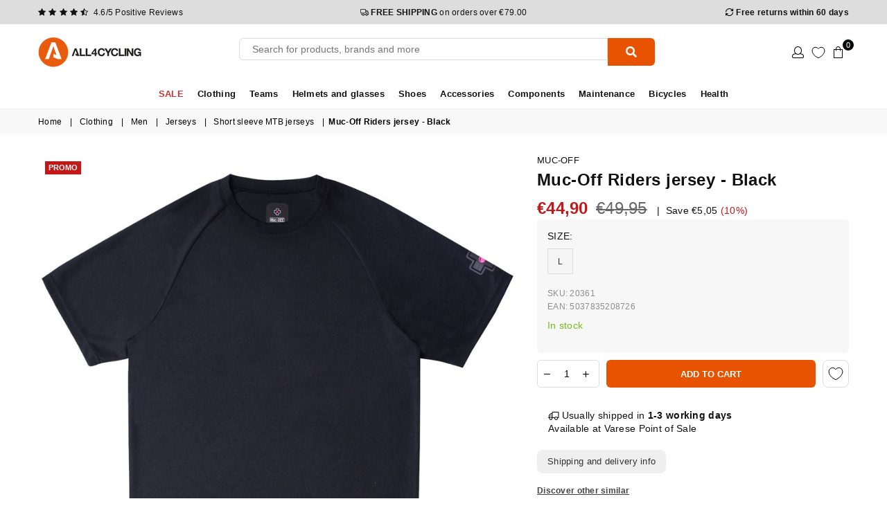

--- FILE ---
content_type: text/css
request_url: https://www.all4cycling.com/cdn/shop/t/92/assets/theme.css?v=156829948362774483551767345326
body_size: 20769
content:
/** Shopify CDN: Minification failed

Line 14:1952 Expected "{" but found ","
Line 14:17489 Expected identifier but found "*"
Line 14:30465 Expected ":"
Line 14:108552 Comments in CSS use "/* ... */" instead of "//"
Line 14:108816 Unexpected "/"
Line 14:109188 Unexpected "/"
Line 14:109714 Unexpected "/"

**/
/*<style>*/

.animated{animation-duration:1s;animation-fill-mode:both}.animated.hinge{animation-duration:2s}@keyframes fadeIn{0%{opacity:0}100%{opacity:1}}.fadeIn{animation-name:fadeIn}@keyframes fadeInDown{0%{opacity:0;transform:translateY(-20px)}100%{opacity:1;transform:translateY(0)}}.fadeInDown{animation-name:fadeInDown}@keyframes fadeInLeft{0%{opacity:0;transform:translateX(-20px)}100%{opacity:1;transform:translateX(0)}}.fadeInLeft{animation-name:fadeInLeft}@keyframes fadeInRight{0%{opacity:0;transform:translateX(20px)}100%{opacity:1;transform:translateX(0)}}.fadeInRight{animation-name:fadeInRight}@keyframes fadeInUp{0%{opacity:0;transform:translateY(20px)}100%{opacity:1;transform:translateY(0)}}.fadeInUp{animation-name:fadeInUp}@keyframes fadeOut{0%{opacity:1}100%{opacity:0}}.fadeOut{animation-name:fadeOut}@keyframes fadeOutLeft{0%{opacity:1;transform:translateX(0)}100%{opacity:0;transform:translateX(-20px)}}.fadeOutLeft{animation-name:fadeOutLeft}@keyframes fadeOutRight{0%{opacity:1;transform:translateX(0)}100%{opacity:0;transform:translateX(20px)}}.fadeOutRight{animation-name:fadeOutRight}@keyframes fadeOutUp{0%{opacity:1;transform:translateY(0)}100%{opacity:0;transform:translateY(-20px)}}.fadeOutUp{animation-name:fadeOutUp}@keyframes slideInDown{0%{opacity:0;transform:translateY(-2000px)}100%{transform:translateY(0)}}.slideInDown{animation-name:slideInDown}@keyframes slideInLeft{0%{opacity:0;transform:translateX(-2000px)}100%{transform:translateX(0)}}.slideInLeft{animation-name:slideInLeft}@keyframes slideInRight{0%{opacity:0;transform:translateX(2000px)}100%{transform:translateX(0)}}.slideInRight{animation-name:slideInRight}@keyframes slideOutLeft{0%{transform:translateX(0)}100%{opacity:0;transform:translateX(-2000px)}}.slideOutLeft{animation-name:slideOutLeft}@keyframes slideOutRight{0%{transform:translateX(0)}100%{opacity:0;transform:translateX(2000px)}}.slideOutRight{animation-name:slideOutRight}@-webkit-keyframes spin,@-ms-keyframes spin,@keyframes spin{0%{transform:rotate(0deg);} 100%{transform:rotate(360deg);}}@keyframes ad-spin{0%{transform:rotate(0deg);}100%{transform:rotate(359deg);}}.ad-spin{animation:ad-spin 1.5s infinite linear;}@keyframes scaleimg {0%, 100%{transform:scale(1);}50%{transform:scale(1.2);}}.text-justify {text-align:justify;}a{color:#444;text-decoration: none;outline:none;}a:hover{color:#645e5e;opacity:0.8;}a.classic-link{text-decoration: underline;}a:hover, a:focus{outline: 0 !important;}.no-text-underline{text-decoration:none !important;}p{margin:0 0 15px 0;}.rte p{margin-bottom:20px;}.rte{margin-bottom:20px;}.address{margin-bottom:15px;}.title-bold{font-weight:700;}.imgFl{display:block;width:100%;height:auto;}.imgWrapper{display:block;margin:auto;}.autoHt{height:auto;}.bgImg{background-size:cover;background-repeat:no-repeat;background-position:center;}div.lazyload {position:relative;background-color:#f6f6f6;}div.lazyload:before{content:"";display:block;width:50px;height:12px;position:absolute;top:50%;left:50%;transform:translate(-50%, -50%);}html{overflow-x:hidden;}.slick-slider{position:relative;display:block;-webkit-touch-callout:none;-webkit-user-select:none;-khtml-user-select:none;-ms-user-select:none;user-select:none;-ms-touch-action: pan-y;touch-action: pan-y;-webkit-tap-highlight-color: transparent;}.slick-list{position: relative;overflow:hidden;display:block;margin:0;padding:0;}.slick-list:focus{outline:none;}.slick-list.dragging{cursor:pointer;cursor:hand;}.slick-slider .slick-track, .slick-slider .slick-list{transform:translate3d(0, 0, 0);}.slick-track{position:relative;left:0;top:0;display:block;}.slick-track:before, .slick-track:after{content:"";display:table;}.slick-track:after{clear:both;}.slick-loading .slick-track{visibility: hidden;}.slick-slide{float:left;height:100%;min-height:1px;display:none;}[dir="rtl"] .slick-slide{float:right;}.slick-slide img{display:block;margin:0 auto;}.slick-slide.slick-loading img{display:none;}.slick-slide.dragging img{pointer-events:none;}.slick-initialized .slick-slide{display:block;}.slick-loading .slick-slide{visibility:hidden;}.slick-vertical .slick-slide{display:block;height:auto;}.slick-arrow.slick-hidden{display:none;}.slick-loading .slick-list:before{content:"\f110";font-family:'adorn-icons';font-size:30px;animation:ad-spin 1.5s infinite linear;position:absolute;top:50%;left:50%;transform:translateX(-50%);}.slick-arrow{font-size:0;color:#000;opacity:0.75;position:absolute;top:50%;z-index:9;height:35px;line-height:34px;width:35px;text-align:center;padding:0;background:#fff;border:none;border-radius:0;outline:0 none;cursor:pointer;transform:translateY(-50%);transition:all 0.3s ease-out;}.slick-arrow.slick-disabled:before{opacity: 0.25;}.slick-arrow:before{font-family:"adorn-icons";font-size:20px;}.slick-arrow:focus{outline:0 !important;}@media only screen and (max-width: 766px) {.slick-arrow{height:30px;width:30px;line-height:29px;opacity:1 !important;}.slick-arrow:before{font-size:16px;}}.slick-prev{left:0;}[dir="rtl"] .slick-prev{left:auto;right:-25px;}.slick-prev:before{content:"\ea8b";}[dir="rtl"] .slick-prev:before{content:'\ea8c';}.slick-next{right:0;}[dir="rtl"] .slick-next{left:0;right:auto;}.slick-next:before{content:'\ea8c';}[dir="rtl"] .slick-next:before{content:"\ea8b";}.slick-slider .slick-arrow{opacity:0;}.slick-slider:hover .slick-arrow{opacity:0.7;}.slick-slider:hover .slick-arrow:hover{opacity:1;}.page-width .slick-prev{left:-40px;}.page-width .slick-next{right:-40px;}@media only screen and (max-width:1279px) {.page-width .slick-prev{left:-10px;}.page-width .slick-next{right:-10px;}}@media only screen and (max-width:1024px) {.page-width .slick-prev{left:0;}.page-width .slick-next{right:0;}}.slick-dotted.slick-slider{margin-bottom:0;}.slick-dots{position:absolute;bottom:-25px;list-style:none;display:block;text-align:center;padding:0;margin:0;width:100%;}.slick-dots li{position:relative;display:inline-block;height:12px;width:12px;margin:0 4px;padding:0;cursor:pointer;}.slick-dots li button{border:0;background-color:#fff;display:block;height:12px;width:12px;padding:0;line-height:0;color:transparent;cursor:pointer;opacity:0.5;border-radius:50%;}.slick-dots li button:hover, .slick-dots li button:focus{opacity: 0.7;}.slick-dots li.slick-active button{opacity:1;}body{ font-family:var(--ft1);background-color:#fff;color:#111111;font-size:14px;line-height:1.4;margin:0;padding:0;}@media only screen and (min-width:1025px){body{letter-spacing:0.02em }}h1,h2,h3,h4,h5,h6 {font-family:var(--ft2);line-height:1.4;letter-spacing:0.02em;overflow-wrap: break-word;word-wrap: break-word;margin:0 0 20px 0;}h1 a, h2 a, h3 a, h4 a, h5 a, h6 a{color: inherit;text-decoration: none;font-weight: inherit;}h1,.h1{font-size:26px;}h2,.h2{font-size: 24px;}h3, .h3{font-size:20px }h4, .h4{font-size: 15px;}h5, .h5{font-size: 13px;}h6, .h6{font-size: 12px;}@media only screen and (max-width: 766px){h1, .h1{font-size:22px;}h2, .h2{font-size:20px;}h3, .h3{font-size:17px }}.font1{font-family:var(--ft1) }.font2{font-family:var(--ft2) }.font3{font-family:var(--ft3) }.sec-ttl{padding-bottom:20px;overflow:hidden;}.sec-ttl.text-left span{margin:5px 0 0;}.sec-ttl .h3{color:#111111;font-weight:700;margin:0 auto;font-size:18px;}.sec-ttl p{color:#111111;margin:5px 0 0;}@media only screen and (min-width:767px) {.sec-ttl{padding-bottom:35px;}.sec-ttl .h3{font-size:22px;line-height:1.3;}.sec-ttl p{max-width:800px;font-size:13px;}}.shopify-policy__title h1,.page-title{letter-spacing: normal;font-weight: 700;font-size:20px;position:relative;margin:0 0 30px 0;text-align:left;}@media only screen and (max-width:767px) {.shopify-policy__title h1,.page-title {margin-bottom:15px;}}.page.section-header{border:1px solid #eeeeee;border-top:none;}.page.section-header h1{margin-bottom:0;padding:35px 0;font-size:20px;text-transform:uppercase;letter-spacing:1.5px;}.ttl span{display:block;}.ttl .tt-small{font-size:15px;}.ttl .tt-big{font-size:23px;line-height:35px;}.acor-ttl{font-size:13px;font-weight:700;margin:0 0 5px;}.acor-ttl a{border:0;color:#000000;display:flex;padding:15px;text-decoration:none;background-color:#dddddd;justify-content:space-between;}.acor-ttl a:hover{opacity:0.9;}.acor-ttl.active a{color:#333333;background-color:#eee;}.acor-ttl.active .ad:before{content:"\ea48";}.tabSpace{margin-bottom:35px;}.tab-container .tab-content{display:none;}fieldset{border: 1px solid #eeeeee;margin:0 0 15px;padding:10px;}label{display: block;margin-bottom: 5px;}::-webkit-input-placeholder,::-moz-placeholder,:-ms-input-placeholder{opacity:0.6;}input[type="tel"]{-webkit-appearance:none;-moz-appearance:none;}input, textarea, select{color:#000000;font-size:14px;font-family:Helvetica;margin-bottom:15px;max-width:100%;line-height:1.2;padding:8px 15px;border:1px solid #dddddd;background-color:#fff;border-radius:6px;}@media only screen and (min-width:767px){input, textarea, select{padding: 10px 18px;}}input:focus, textarea:focus, select:focus{border-color: #c4c4c4;}input[disabled], textarea[disabled], select[disabled]{cursor: default;}input.input--error, select.input--error, textarea.input--error{border-color:#d20000;background-color:#fff8f8;color:#d20000;} select{background:#fff url(//www.all4cycling.com/cdn/shop/t/92/assets/arrow-select.png?v=93383133388335707051731297754) no-repeat right 10px center;cursor:pointer;padding-right:30px;-webkit-appearance:none;-moz-appearance:none;appearance:none;}optgroup{font-weight:700;}option{color:#000000;background-color:#fff;}.label--error{color: #d20000;}.note, .form-message, .form--success, .errors{padding:8px;margin:0 0 7.5px;}@media only screen and (min-width:767px) {.note, .form-message, .form--success, .errors{padding:10px;}}.note, .form-message{border:1px solid #eeeeee;}.form--success{border:1px solid #54d437;background-color: #edfbea;color: #3fbc22;}.errors{color:#d20000;border:1px solid #d20000;background-color:#fff8f8;}.errors .form-message__title{color:#d20000;}.errors ul{list-style: none;padding:0;margin:0;}.errors a{color:#d20000;text-decoration:underline;}.input-group{position:relative;display:table;width:100%;border-collapse:separate;}.form-vertical .input-group{margin-bottom:15px;}.input-group__field, .input-group__btn{width:100%;display:table-cell;vertical-align:middle;margin:0;}/*FIX MR 2023 set border-radius 0*/.input-group__field{ border-top-right-radius:0!important;border-bottom-right-radius:0!important;}.input-group__field, .input-group__btn .btn{height:32px;padding-top:0;padding-bottom:0;}@media only screen and (min-width:767px){.input-group__field,.input-group__btn .btn{height:40px;}}.form-vertical .input-group__field{margin:0;}.input-group__btn{white-space:nowrap;width:1%;}/*FIX MR 202302 */.input-group__btn .btn{white-space:nowrap;}.input-group__btn .btn{white-space:nowrap;border-top-left-radius: 0!important;border-bottom-left-radius: 0!important;}input.custCheck{display:none !important;}span.checkbox{display:inline-block;width:16px;height:16px;margin:0 5px 0 0;border:1px solid rgba(17, 17, 17, 0.3);background:#fff;vertical-align:middle;font-size:11px;font-weight:400;line-height:16px;text-align:center;}input:checked + span.checkbox{color:#fff;background-color:#111111;}input:checked + span.checkbox:before{content:'\ea7f';font-family:"adorn-icons";}@keyframes btnzoom {0%{transform:scale(1);}45%{transform:scale(1);}47%{transform:scale(1.05);}49%{transform:scale(1);}51%{transform:scale(1.05);}53%{transform:scale(1);}55%{transform:scale(1.05);}57%{transform:scale(1);}100%{transform:scale(1);}}.btnzoom{animation:btnzoom 5s infinite linear;}.btn,.spr-summary-actions-newreview{font-family:var(--ft1);font-weight:600;display:inline-block;width:auto;text-decoration:none;text-align:center;vertical-align:middle;cursor:pointer;border: 2px solid rgba(0,0,0,0);background-color:#e75300;color:#fff;text-transform:uppercase;line-height:1;transition:all 0.3s ease-in-out;font-size:13px;padding:10px 24px;white-space:nowrap;-moz-user-select:none;-ms-user-select:none;-webkit-user-select:none;user-select:none;-webkit-appearance:none;-moz-appearance:none;appearance:none;border-radius:6px;}.spr-summary-actions-newreview {padding-bottom:10px !important;}.btn-round {border-radius:25px;}.btn-rounded {border-radius:6px;}.btn.btn-md{font-size:14px;padding:12px 26px;}.btn.btn-lg{font-size:16px;padding:14px 32px;} @media only screen and (max-width:766px) {.btn.mob-btn-sm{font-size:12px;padding:8px 18px;}.btn.mob-btn-md{font-size:13px;padding:10px 24px;}.btn.mob-btn-lg{font-size:14px;padding:11px 26px;}}@media only screen and (max-width:480px){.spr-summary-actions-newreview {float:none !important;} .spr-summary-actions{display:block;margin-top:10px;}}.btn:hover, .btn:focus, .spr-summary-actions-newreview:hover{color:#fff;background-color:#ff7122;border-color:rgba(0,0,0,0);opacity:1;}.btn[disabled]{cursor:default;opacity:0.4;}.btn--secondary{color:#fff;background-color:#333333;border-color:rgba(0,0,0,0);}.btn--secondary:hover,.btn--secondary:focus{color:#ffffff;background-color:#645e5e;border-color:rgba(0,0,0,0) }.btn3{border-color:rgba(0,0,0,0);color:#fff;background-color:#fe877b;}.btn3:hover, .btn3:focus{border-color:#111;color:#111;background-color:#111;}.bdr-btn1{color:#000;background-color:transparent;border:1px solid #000;}.bdr-btn1:hover, .bdr-btn1:focus{color:#fff;background-color:#000;border-color:#000;}.bdr-btn2{color:#fff;background-color:transparent;border:1px solid #fff;}.bdr-btn2:hover, .bdr-btn2:focus {color:#000;background-color:#fff;border-color:#fff;}.btn--small{padding:0 10px;font-size:0.92308em;border-width:2px;line-height:25px;}.btn--link{color:#333333;background-color:transparent;border:0;margin:0;outline:none !important;box-shadow:none !important;}.btn--link:hover, .btn--link:focus{color:#e75300;}.btn--narrow{padding-left:15px;padding-right:15px;}.btn--disabled,.btn--disabled:hover, .btn--disabled:focus{opacity:0.5;cursor:default;}.text-link{display:inline;border:0 none;background:none;padding:0;margin:0;}.qtyField{display:flex;width:100%;border:1px solid #dddddd;border-radius:5px;}.qtyField .qtyBtn, .qtyField input{margin:0;color:#000000;width:28px;height:38px;text-align:center;line-height:normal;text-align:center;padding:11px 0;background:none;border-radius:0;}.qtyField .qtyBtn{line-height:17px;}.qtyField .qtyBtn .ad{font-size:10px;}.qtyField .qty{border:0 none;}.social-sharing{clear:both;}.btn--share{color:#111;font-weight:400;margin:5px;display:inline-block;letter-spacing:0;text-transform:capitalize;}.btn--share .ad{font-size:14px;min-width:14px;min-height:14px;vertical-align:middle;margin-right:1px;}.btn--share .ad-facebook-official{color:#3b5998;}.btn--share .ad-twitter-square{color:#00aced;}.btn--share .ad-pinterest-square{color:#cb2027;}.btn--share .ad-google-plus-square{color:#DD4D42;}.share-title{display:inline-block;vertical-align:middle;}hr{margin:25px 0;border:0;border-bottom:1px solid #eeeeee;}.hr--small{padding:10px 0;margin:0;}.hr--invisible{border-bottom:0;}.border-bottom{border-bottom: 1px solid #eeeeee;}.border-top{border-top: 1px solid #eeeeee;}.no-border{border:0;}.social-icons li{text-align:center;}.social-icons a{padding:0 7px;display:inline-block;}.social-icons .icon{width:15px;height:15px;}table{margin-bottom:7.5px;}th{font-family:Poppins, sans-serif;font-weight:700;}th, td{text-align:left;border:1px solid #eeeeee;padding:10px;}@media only screen and (max-width:766px) {.responsive-table thead{display:none;}.responsive-table tr{display:block;}.responsive-table tr, .responsive-table td{float:left;clear:both;width:100%;}.responsive-table th, .responsive-table td{display:block;text-align:right;padding:10px 15px;border:0;margin:0;}.responsive-table td::before{content:attr(data-label);float:left;text-align:center;font-size:12px;padding-right:10px;}.responsive-table__row + .responsive-table__row, tfoot > .responsive-table__row:first-child{position:relative;margin-top:10px;padding-top:15px;}.responsive-table__row + .responsive-table__row::after, tfoot > .responsive-table__row:first-child::after{content:'';display:block;position:absolute;top:0;left:7.5px;right:7.5px;border-bottom:1px solid #eeeeee;}}.display-table{display: table;table-layout: fixed;width: 100%;margin:0 !important;}.display-table-cell{ float: none;display: table-cell;vertical-align: middle;padding:0;}.grid--no-gutters{margin-left:0;}.grid--no-gutters > .grid__item{padding-left:0;}.grid--half-gutters{margin-left:-15px;}.grid--half-gutters > .grid__item{padding-left:15px;}.grid--double-gutters{margin-left:-60px;}.grid--double-gutters > .grid__item{padding-left:60px;}.grid--flush-bottom{margin-bottom:-50px;overflow:auto;}.grid--flush-bottom > .grid__item{margin-bottom:50px;}.placeholder-svg{display:block;fill:rgba(17, 17, 17, 0.2);background-color:rgba(17, 17, 17, 0.05);width:100%;height:100%;max-width:100%;max-height:100%;border:1px solid rgba(17, 17, 17, 0.1);}.placeholder-noblocks{padding:40px;text-align:center;}.placeholder-background{position:absolute;top:0;right:0;bottom:0;left:0;}.placeholder-background .icon{border:0;}.product-price__price{color:#000!important;}s.product-price__price{opacity:0.6;margin-right:4px;font-weight:400;}.product-price__sale, .product__price--sale{color:#c41818!important;margin-right:4px;}.product-price__sale-label{display: inline-block;white-space: nowrap;}.product-price__sold-out{font-weight:700;white-space: nowrap;}.price__unit{color:#111111;font-size:13px;font-weight:400;opacity:0.7;margin:-20px 0 23px;display:block;}.product__policies{margin:-20px 0 20px;}.page-width{*zoom:1;margin:0 auto;padding-left:15px;padding-right:15px;max-width:1200px;}.page-width:after{content:'';display:table;clear:both;}.page-width.fullwidth{max-width:100%;}@media only screen and (min-width:1280px){ .page-width.fullwidth{padding-left:55px;padding-right:55px;}}@media only screen and (max-width:766px){.page-width{padding-left:10px;padding-right:10px;}}.main-content{display:block;}@media only screen and (min-width:767px){ .main-content{min-height:500px }}.page-wrapper{@include transition(all 0.3s ease-in-out);}.empty-page-content{padding:125px 15px;}@media only screen and (max-width:766px) {.empty-page-content{padding-left:10px;padding-right:10px;}} /* FIX SS 04/23 allargato container*/ .shopify-policy__container {max-width: 1200px!important;margin: 0 auto!important;padding-left: 15px!important;padding-right: 15px!important;}.grid-products {margin:0 -5.0px;}.grid-products .grid__item{padding-left:5.0px;padding-right:5.0px;}@media only screen and (min-width:767px) {.grid-products {margin:0 -5.0px;}.grid-products .grid__item{padding-left:5.0px;padding-right:5.0px;}}.empty.default{padding-top:50px;}.empty.small{padding-top:20px;}.content-indent{margin-top:25px;}.content-indent.small{margin-top:20px;}.content-indent.none{margin-top:0;}.sec-empty{height:20px;}.sec-empty.none{height:0;}.section-cover{padding:25px 10px;}@media only screen and (min-width:767px) {.content-indent{margin-top:50px;}.content-indent.small{margin-top:20px;}.sec-empty.default{height:50px;}.sec-empty.small{height:20px;}.section-cover{padding:50px 0;}.section-cover.small-pd{padding:20px 0;}}.modalsCenter, .loadingBox, .modal{position:fixed;top:50%;left:50%;transform:translate(-50%, -50%);}.modalOverly{display:none;position:fixed;bottom:0;left:0;right:0;top:0;z-index:666;background-color:rgba(0, 0, 0, 0.6);transition:all 0.4s cubic-bezier(0.29, 0.63, 0.44, 1);}.loadingBox{display:none;padding:20px;background-color:#fff;border-radius:5px;box-shadow:0 0 5px rgba(0, 0, 0, 0.3);z-index:1050;}.loadingBox .ad{font-size:40px;opacity:0.7;}.loading .loadingBox{display:block;position:fixed;}.showOverly .modalOverly, .loading .modalOverly{display:block;}.hideOverly .modalOverly{display:none;}.mfp-zoom-in .mfp-with-anim{opacity:0;transform:scale(0.9);transition:all 0.3s ease-in-out;}.mfp-zoom-in.mfp-ready .mfp-with-anim{opacity:1;transform:scale(1);}.mfp-zoom-in.mfp-removing .mfp-with-anim{opacity:0;transform:scale(0.9);}.mfpbox{margin:0 auto;padding:40px;max-width:800px;position:relative;background-color:#fff;box-shadow:0 0 20px rgba(17, 17, 17, 0.3);}.mfpbox .mfp-close{right:0;opacity:1;top:0;color:#111111;line-height:30px;height:30px;width:30px;}@media only screen and (max-width:767px) {.mfpbox{padding:20px;overflow-x:scroll;}}.modal{padding:20px;display:none;overflow:hidden;z-index:667;width:80%;max-width:440px;text-align:center;background-color:#fff;box-shadow:0 0 10px 0 rgba(0, 0, 0, 0.5);bottom:inherit;}.modal p{margin-bottom:10px;}.modal--is-active{transform:translateY(0);display:block;opacity:1;overflow:hidden;}.modal__inner{-moz-transform-style:preserve-3d;-webkit-transform-style:preserve-3d;transform-style:preserve-3d;height:100%;}.modal__centered{transform:translateY(-50%);position:relative;top:50%;}.no-csstransforms .modal__centered{top:20%;}.modal__close{border:0 !important;padding:10px 15px;position:fixed;top:0;right:0;}.modal__close .icon{font-size:1.53846em;}.closeDrawer{position:absolute;top:0;right:0;color:#fff;background-color:#000;width:30px;height:30px;line-height:28px;text-align:center;font-size:1.38462em;}.closeDrawer:hover{color:#fff;opacity:0.75;}.text-link.cancel{vertical-align:middle;margin:0 0 10px 10px;}#LoginModal.modal{width:100%;max-width:100%;height:100%;top:0;left:0;transform:translate(0, 0);}#LoginModal .password__form-heading,#LoginModal .password__input-group{margin-bottom:20px;}#LoginModal .last-child{margin-bottom:0;}.topSpace{height:30px;}.bredcrumbWrap{background:#f9f9f9;margin:0 0 30px;}.breadcrumbs{padding-top:8px;padding-bottom:8px;}.breadcrumbs.fullwidth{padding:8px 55px;}.breadcrumbs a, .breadcrumbs span{text-transform:none;color:#000000;display:inline-block;padding:0 3px 0 0;margin-right:3px;font-size:12px;}.breadcrumbs a:first-child, .breadcrumbs span:first-child{padding-left:0;}.infinitpagin{clear:both;padding-top:15px;text-align:center;}.pagination{width:100%;text-align:center;list-style:none;font-size:1.15385em;}.pagination li{display:inline-block;}.pagination li a{color:#5e5e5e;height:35px;width:35px;line-height:32px;display:inline-block;border:2px solid rgba(17, 17, 17, 0.1);}.pagination li.active a{color:#111111;border-color:#111111;}.pagination .icon{display:block;height:20px;vertical-align:middle;}.pagination__text{padding:0 7.5px;}@media only screen and (max-width:1024px) {.template-product .topSpace{height:5px;}.breadcrumbs.fullwidth{padding:8px 15px;}}@media only screen and (max-width:767px) {.bredcrumbWrap {margin-bottom:20px;}}.collection-grid-item{position:relative;overflow:hidden;}.collection-grid-item .collection-grid-item__link{opacity:1;}.collection-grid-item .img{background-size:cover;background-repeat:no-repeat;transition:all ease-out 0.4s;}.collection-grid-item:hover .img{transform:scale(1.1);}.no-zoom .collection-grid-item .img{transform:none;}.collection-box{clear:both;}.collection-box .grid .grid__item{padding:0;}.collection-box .slick-prev{left:0;}.collection-box .slick-next{right:0;}.collection-box .collection-grid-item{text-align:center;}.collection-box .collection-grid-item .imgWrap{overflow:hidden;}.collection-box .collection-grid-item .details{z-index:1;position:relative;padding:15px;width:100%;text-align:center;transition:all 0.3s ease-out;}.collection-box .collection-grid-item .details.pad-0{padding-left:0;padding-right:0;}.collection-box .collection-grid-item .counts{font-size:13px;font-weight:400;opacity:0.7;display:block;margin-top:6px;}.collection-box .collection-grid-item .btn{display:inline-block;margin-top:15px;}.collection-box .collection-grid-item__title{font-size:16px;margin:0;font-weight:400;}@media only screen and (max-width:1024px) {.collection-box .collection-grid-item__title{font-size:14px;}.collection-grid-item:hover .img {transform:none;}}.collection-box.style1 .collection-grid-item .details{display:flex;justify-content:center;align-items:center;flex-direction:column;height:100%;position:absolute;top:0;left:0;opacity:0;}.collection-box.style1 .collection-grid-item:hover .details{opacity:1;}.collection-box.style2 .collection-grid-item .details{position:absolute;bottom:0;left:0;transform:translateY(100%);}.collection-box.style2 .collection-grid-item .counts{margin-top:2px;}.collection-box.style2 .collection-grid-item:hover .details{transform:translateY(0);}.collection-box.style4 .collection-grid-item .details{position:absolute;bottom:20px;width:auto;left:20px;right:20px;padding:15px 25px;}.collection-box.style4 .collection-grid-item .counts{margin-top:2px;}.collection-box.style5 .collection-grid-item .details{padding:9px 25px 9px;width:auto;position:absolute;display:block;left:50%;top:50%;transform:translate(-50%,-50%);}.collection-box.style6 .collection-grid-item .details{padding:9px 25px 9px;width:auto;position:absolute;display:block;left:50%;bottom:25px;transform:translateX(-50%);} @media only screen and (max-width:766px) {.collection-box.style1 .collection-grid-item .details, .collection-box.style2 .collection-grid-item .details,.collection-box.style4 .collection-grid-item .details{opacity:1;position:relative;left:0;bottom:inherit;transform:translateY(0);}}.collection-box.fullwidth div[class^="grid-mr-"]{margin:0;}.collection-banners a:hover{opacity:1;}.collection-banners .grid{display:flex;flex-wrap:wrap;}.collection-banners .grid__item{padding:0;flex:0 0 auto;max-width:100%;}.collection-banners .details{left:50%;transform:translateX(-50%);position:absolute;bottom:30px;right:0;padding:20px;text-align:center;}.collection-banners .details h3{font-size:16px;margin:0;}.collection-banners .details .btn{margin-top:14px;}@media only screen and (min-width:767px) {.collection-banners .details.left{left:7%;transform:none;}.collection-banners .details.right{right:7%;transform:none;}}.collection-banners .details p{margin:5px 0 0;}@media only screen and (max-width:1024px) {.collection-banners .details h3{font-size:14px;}.collection-banners .details{bottom:20px;}}@media only screen and (max-width:766px) {.collection-banners .grid__item{flex:0 0 auto;}.collection-banners .grid__item.small--one-half{flex:1 0 50%;max-width:400px;}.collection-banners .details{width:90%;}}.count-bubble {display:none;}#shopify-section-sub-collections .collection-banner.top{display:flex;justify-content:center;align-items:center;background-position:50% 0;}.product-labels{position:absolute;left:5px;bottom:0;/*FIX MR 24/05/22 left:5px;top:5px;*/ z-index:11;}.product-labels .lbl{color:#fff;font-size:11px;font-weight:700;text-transform:uppercase;margin-bottom:5px;letter-spacing:0;white-space:nowrap;line-height:18px;text-align:center;padding:0 5px;height:19px;}.product-labels .on-sale{background-color:#c41818;}.product-labels .sold-out{background-color:#dddddd;}.product-labels .pr-label1{background-color:#000;}.product-labels .pr-label2{background-color:#000000;}.product-labels .pr-label3{background-color:#000000;}.product-labels-prod {position: absolute;left: 10px;top: 10px;z-index: 11;}.product-labels-prod .lbl{color:#fff;font-size:11px;font-weight:700;text-transform:uppercase;margin-bottom:5px;letter-spacing:0;white-space:nowrap;line-height:18px;text-align:center;padding:0 5px;height:19px;}.product-labels-prod .on-sale{background-color:#c41818;}.product-labels-prod .sold-out{background-color:#dddddd;}.product-labels-prod .pr-label1{background-color:#000;}.product-labels-prod .pr-label2{background-color:#000000;}.product-labels-prod .pr-label3{background-color:#000000;}.tooltip-label{font-size:11px;text-transform:none;line-height:18px;transition:all 0.2s ease-in-out;visibility:hidden;opacity:0;background-color:#000;color:#fff;border-radius:0;padding:0 5px;white-space:nowrap;position:absolute;bottom:calc(100% + 20px);left:50%;transform:translateX(-50%);}.tooltip-label:before{content:"";border:5px solid transparent;border-top-color:#000;position:absolute;bottom:-9px;left:50%;margin-left:-5px;}@media only screen and (max-width:1024px) {.tooltip-label{display:none;}}.gridSwatches{margin-top:10px;font-size:0px;}.gridSwatches li{overflow:hidden;display:inline-block;position:relative;height:17px;width:17px;margin:3px;background-size:100% auto;background-repeat:no-repeat;cursor:pointer;box-shadow:0 0 1px 1px #ddd;border:2px solid #fff;}.gridSwatches li.rounded{border-radius:50%;}.gridSwatches li.rounded_rectangle{border-radius:5px;}.gridSwatches li.flat{box-shadow:none;border:0;}.gridSwatches li.medium{height:30px;width:30px;}.gridSwatches li.large{height:40px;width:40px;}.gridSwatches li:hover, .gridSwatches li.active{box-shadow:none;border:2px solid #e34848;}.gridSwatches li .white{border:1px solid #ddd;}.gridSwatches li .white .ad{color:#000;}@media only screen and (min-width:1025px) {.gridSwatches li:hover{overflow:visible;}.gridSwatches li:hover .tooltip-label{opacity:1;bottom:calc(100% + 7px);visibility:visible;z-index:2;}}@media only screen and (max-width:766px) {.gridSwatches li.large,.gridSwatches li.medium {height:25px;width:25px;}}/* FIX SS 10/23 per varianti colore in page product */a.grid-view-item__link_metafields{opacity:1;display:block;}.grid-view_image_metafields{width:100%;overflow:hidden;position:relative;z-index:1;}.grid-view-item__image_border{display:block;position:relative;border:2px solid #000;padding-bottom:100%;background-position:center center;background-size:contain;background-repeat:no-repeat;transition:opacity ease-out 0.4s;}.product-form label.metafields{margin-bottom:8px;text-transform:uppercase;}a.grid-view-item__link{opacity:1;display:block;}.grid-view_image{width:100%;overflow:hidden;position:relative;z-index:1;}.grid-view-item__image{display:block;position:relative;padding-bottom:100%;background-position:center center;background-size:contain;background-repeat:no-repeat;transition:opacity ease-out 0.4s;}.grid-view-item__image .placeholder-svg{position:absolute;width:100%;height:100%;}.grid-view_image .hover,.grid-view_image .variantImg{visibility:hidden;opacity:0;position:absolute;left:0;top:0;z-index:2;width:100%;height:100%;}.grid-view_image .ad-spinner4{color:#000;font-size:24px;text-shadow:1px 1px 2px rgba(255, 255, 255, 0.7);display:none;transform:translate(-50%, -50%);position:absolute;top:50%;left:50%;z-index:50;}.grid-view_image.showLoading .ad-spinner4{display:block;}.showVariantImg .grid-view-item__image{opacity:0;}.showVariantImg .variantImg{visibility:visible;opacity:1;}@media only screen and (min-width:1025px) {.grid-view_image:hover .primary{opacity:0;}.grid-view_image:hover .hover{opacity:1;visibility:visible;}}/*FIX MR 16/03/2021*/.grid-view-item__vendor{settings.prbox_vendor;margin-bottom:5px;text-transform:uppercase;font-weight: bold;font-size: 11px;}.grid-view-item__title{color:#000;font-size:13px;text-transform:none;font-weight: normal;}.grid-view-item__title:hover{color:#000;opacity:0.8;}.grid-view-item__meta{margin:5px 0 10px;}.grid-view-item__meta .price__unit{margin:0;}.grid-view-item .spr-badge-caption, .list-columns .spr-badge-caption{display:none;}.grid-view-item{margin-bottom:30px;text-align:center;position:relative;z-index:0;border:1px solid rgba(0,0,0,0);transition:all 0.3s ease-out;}.carousel .grid-view-item {margin-bottom:0;}.grid-view-item .sizelink{display:none;}.grid-view-item .button-set{width:100%;display:block;font-size:0px;position:absolute;bottom:-30px;left:0;z-index:444;opacity:0;visibility:hidden;transition:all 0.3s ease-out;}.grid-view-item .button-set .btn{display:inline-block;border:0;background-color:#000;position:relative;font-size:18px;padding:0;margin:2px;line-height:35px;width:100%;height:36px;width:38px;text-align:center;border-radius:4px;}.grid-view-item:hover .button-set{bottom:10px;opacity:1;visibility:visible }.grid-view-item .button-set .btn:hover{opacity:1;background-color:#333333;}.grid-view-item .button-set .btn:hover .tooltip-label{opacity:1;bottom:calc(100% + 7px);visibility:visible;z-index:2;}.grid-view-item .button-set .ad{color:#fff;}@media only screen and (max-width:766px) {.grid-view-item .button-set .btn{line-height:30px;height:30px;width:30px;}.grid-view-item .button-set .ad{font-size:14px;}.collection-tabs-wrapper .carousel .grid-view-item{margin-bottom:20px;}}.spr-badge-starrating .spr-icon, .spr-icon {font-size:12px !important;}.grid-view-item .details{padding:15px 0px 10px;}.grid-view-item .product-price__price{font-size:13px;font-weight:400;display:inline-block;}.grid-view-item .product-price__sale{padding-right:0;}.grid-view-item .product-review{line-height:1;margin-bottom:14px;}.grid-view-item .overly{content:"";display:block;width:100%;height:100%;opacity:0;position:absolute;top:0;left:0;z-index:4;background-color:rgba(255, 255, 255, 0.85);transition:all 0.3s ease-out;}.grid-view-item.style2 .button-set,.grid-view-item.style3 .button-set {margin-top:10px;}.grid-view-item.style3 .details{padding-top:10px;}.grid-view-item.style4 .details{text-align:left;}.grid-view-item.style4 .button-set{left:10px;bottom:10px;width:40px;}.grid-view-item.style5 .flatbtn{margin:10px 0;}.grid-view-item.style5 .flatbtn .btn{border:0;color:#fff;padding:8px 25px;border-radius:3px;background-color:#000;}@media only screen and (min-width:1025px) {.grid-view-item.style2 .details{width:100%;height:auto !important;padding-bottom:30px;opacity:0;position:absolute;top:50%;left:0;z-index:5;transform:translateY(-50%);transition:all 0.3s ease-out;}.grid-view-item.style2:hover .button-set{bottom:-20px;}.grid-view-item.style2:hover .overly,.grid-view-item.style2:hover .details{opacity:1;}.grid-view-item.style2{margin-bottom:10px;}.grid-view-item.style3 .gridSwatches{border-bottom:1px solid rgba(0,0,0,0);}.grid-view-item.style3 .button-set{position:static;opacity:1;}.grid-view-item.style4:hover .button-set{visibility:visible;opacity:1;}.grid-view-item.style4 .button-set .tooltip-label{left:55px;bottom:50%;transform:translateY(50%);}.grid-view-item.style4 .button-set .tooltip-label:before{border-color:transparent;border-right-color:#000;left:-5px;bottom:4px;}.grid-view-item.style4 .btn:hover .tooltip-label{left:45px;bottom:50%;transform:translateY(50%);}.grid-view-item.style5 .flatbtn .btn{margin-bottom:10px;}}@media only screen and (max-width:1024px) {.grid-view-item{margin-bottom:20px;}.grid-view-item .button-set{bottom:5px;opacity:1;visibility:visible;}.grid-view-item.style2 .button-set, .grid-view-item.style3 .button-set{position:relative;bottom:0;margin-bottom:10px;}.grid-view-item .details{position:relative;padding:15px 0 0;}.grid-view-item.style4 .saleTime.mobile{justify-content:left;padding:10px 0 0 10px;}.grid-masonary .grid-view-item .details{ padding-bottom:15px;}}.saleTime{position:absolute;opacity:1;bottom:5px;left:0;right:0;z-index:11;display:flex;justify-content:center;transition:all 0.3s ease-out;}.saleTime > span{font-size:12px;font-weight:700;display:block;min-width:35px;padding:7px 5px;line-height:1;margin:0 0 3px 3px;text-align:center;color:#000;border:1px solid #fff;background-color:rgba(255, 255, 255, 0.75);}.saleTime > span span{border:0;margin-top:3px;display:block;background:none;font-size:9px;font-weight:400;line-height:1;text-transform:uppercase;}.saleTime.mobile{position:static;margin:0 -10px;}.saleTime.mobile > span{margin:0;min-width:30px;font-size:10px;background:#f2f2f2;}.grid-view-item:hover .saleTime.desktop{opacity:0;}.list-view-items {margin:0;}.list-view-item__title{color:#000;font-size:18px;font-weight:700;}.list-view-item__meta{margin:10px 0 20px;}.list-view-item__vendor{font-size:0.92308em;font-style:italic;}.list-view-item{display:table;table-layout:fixed;margin-bottom:10px;padding-bottom:20px;width:100%;position:relative;}.list-view-item:last-child{margin-bottom:0;}.list-view-item .listview-button .btn{height:37px;line-height:36px;padding:0 10px;display:inline-block;vertical-align:top;margin-right:10px;}.list-view-item .listview-button .btn-options, .list-view-item .listview-button .add-to-cart{padding-left:25px;padding-right:25px;}.list-view-item .saleTime{bottom:10px;}.list-view-item .list-view-item__image-wrapper{text-align:center;}.list-view-item .list-view-item__image-wrapper img{width:100%;}.list-view-item__image-column{display:table-cell;vertical-align:middle;width:260px;}.list-view-item__image-column .list-view-item__image-wrapper{margin-right:30px;position:relative;overflow:hidden;}.list-view-item__title-column{display:table-cell;vertical-align:middle;padding-right:30px;}.list-view-item__title-column .product-review{margin:5px 0 7px;}.list-view-item__title-column .product-price__price{font-size:14+3;font-weight:700;display:inline-block;}.list-view-item__title-column .product-price__sale{padding-right:0;}.list-view-item__price{white-space:nowrap;overflow:hidden;text-overflow:ellipsis;}.list-view-item__price--reg{color:#f77575;} @media only screen and (max-width:766px) {.list-view-item .list-view-item__image-column, .list-view-item .list-view-item__title-column{width:100%;display:block;padding-right:0;}.list-view-item__image-column{width:200px;}.list-view-item__image-column .list-view-item__image-wrapper {margin:0 0 20px 0;} .list-view-item__price--reg,.list-view-item__price--sale{display:block;}}.list-columns{margin-bottom:20px;align-items:center;}.list-columns .grid-view_image{width:33%;margin-right:15px;}.list-columns .details{width:66%;}.list-view-item__title-column .spr-badge{margin:10px 0;}.top-header-wrapper{background:#dddddd;}.top-header{color:#111111;min-height:35px;position:relative;z-index:6;font-size:12px;display:flex;width:100%;align-items:center;line-height:20px;}.top-header > div{flex:1;padding:7px 0;}.top-header a{color:#111111;}.top-header .ad{font-size:12px;}.top-header .icon{color:#111111;height:13px;width:13px;}.top-header .left-hdr span, .top-header .left-hdr a, .top-header .left-hdr p{margin:0 12px 0 0;}.top-header .left-hdr .ad{margin-right:4px;}.top-header .social-icons{display:inline-block;vertical-align:middle;margin:0 -5px 0 4px;line-height:11px;}@media only screen and (max-width:1024px){.top-header > div:not(.small--hide) + div{padding-top:0;}/*FIX MR 02/22 text carousel only css mobile*//*ripristina qui*//**/.top-header{flex-direction:column;}/*.top-header-wrapper {width: 100%;overflow:hidden;}.top-header {display: flex;top: 0;right: 0;padding:0!important}.top-header > div{flex:none!important;padding:0!important}.left-hdr,.middle-hdr,.right-hdr {text-align:center!important;width: 100%!important;flex-shrink: 0;box-sizing: border-box;margin:0!important;pading:0!important} @keyframes slideh {0%{right: 0;}30%{right: 0;}33%{right: 100%;}63%{right: 100%;}66%{right: 200%;}97%{right: 200%;}100%{right: 0;}}.top-header{animation: slideh linear 10s infinite;}.top-header:hover{animation-play-state: paused;}*/}#header{position:relative;z-index:15;background-color:#fff;border-bottom:1px solid #eeeeee;}.header-logo{margin:0;min-width:170px;max-width:180px;}.header-logo .header-logo-link{display:block;font-weight:700;letter-spacing:normal;font-size:20px;text-transform:uppercase;line-height:1;text-decoration:none;}.header-logo img,.header-logo svg{display:block;max-width:150px;height:auto;}@media only screen and (max-width:1024px) {.header-logo{max-width:100%;min-width:40px;text-align:center;}.header-logo img, .header-logo svg{max-width:120px;margin:0 auto;}#header{border-bottom:0;}}.site-header {display:flex;width:100%;align-items:center;min-height:80px;position:relative;padding:0 15px;}.site-header > .header-logo, .site-header > div, .site-header > nav {flex:1;}.site-header .icons-col {justify-content:flex-end;width:20%;max-width:170px;}.site-header a.hdicon{position:relative;color:#030505;display:inline-block;height:30px;line-height:30px;text-align:center;padding:0 6px;}.site-header a.hdicon .ad{font-size:18px;min-width:18px;min-height:18px;}/*FIX MR 202302 nasconde icona X in mobile*/.js-mobile-nav-toggle .ad-times-l{display:none;}#CartCount, .favCount{position:absolute;background:#030505;color:#fff;min-width:16px;height:16px;border-radius:16px;line-height:17px;font-size:11px;right:-7px;top:-3px;}.site-header .txtBlock, .site-header .social-icons a{color:#030505;}/*FIX MR 202302 set larghezza box search*/.search-header{max-width:600px;margin:auto;}@media only screen and (min-width:767px) {.site-header a.hdicon .ad{font-size:17px;}}@media only screen and (max-width:1024px) {.site-header{min-height:70px;}.site-header .mobile-nav, .site-header .icons-col {max-width:75px;} }#header.stickyHeader{position:fixed;top:0;z-index:50;width:100%;left:0;box-shadow:0 0 7px rgba(0, 0, 0, 0.2);}.stickyHeader .site-header{min-height:70px;}.stickyHeader .site-header .header-logo img,.stickyHeader .site-header .header-logo svg{max-height:30px;max-width:80px;}@media only screen and (min-width:1025px){.stickyHeader.popup{padding-right:16px;} }#settingsBox, #cart-drawer, #searchPopup{color:#000;text-align:left;background-color:#fff;box-shadow:0 0 15px rgba(0, 0, 0, 0.1);transition:all 0.3s ease-in-out;}#settingsBox{font-size:13px;visibility:hidden;opacity:0;padding:20px;width:300px;position:absolute;top:100%;right:15px;z-index:99;transform:translateY(50px);}#settingsBox.active{visibility:visible;opacity:1;transform:translateY(0);}#settingsBox .customer-links{text-transform:uppercase;}#settingsBox .ctLink{color:#000;text-decoration:underline;}#settingsBox .ctLink:hover{text-decoration:none;}#settingsBox .ttl{margin:20px 0 10px;font-weight:600;display:block;letter-spacing:0.2px;}#settingsBox .btn{width:100%;}.currency-picker .selected-currency{display:none;}.cnrLangList li{display:inline-block;margin:0 5px 5px 0;cursor:pointer;}.cnrLangList li a{color:#000;display:block;font-size:12px;padding:1px 10px;opacity:0.6;border-radius:3px;border:1px solid rgba(0, 0, 0, 0.3);}.cnrLangList li a:hover{opacity:1;}.cnrLangList li.selected a,.cnrLangList li a.weglot-link--active{color:#F04343;border-color:#F04343;opacity:1;}#cart-drawer{width:90%;max-width:320px;height:100%;display:flex;flex-direction:column;position:fixed;top:0;right:0;z-index:555;transform:translateX(400px);}#cart-drawer.active{transform:translateX(0) }#cart-drawer > h4{color:#000;font-size:18px;text-align:left;margin:10px 15px;}#cart-drawer .close-cart{color:#000;font-size:20px;opacity:0.6;position:absolute;right:10px;top:7px;}#cart-drawer .remove{color:#000;opacity:0.5;}#cart-drawer .btn{width:100%;}#cart-drawer .cart_tearm{margin-bottom:20px;}/*FIX SS*/ #cart-drawer .cartDWcheckout{margin-top:20px;} #cart-drawer .close-cart i{ font-size:22px;}.mini-products-list{padding:0 15px;overflow-x:hidden;overflow-y:auto;}.mini-products-list .grid{margin:0;}.mini-products-list .grid__item{padding:0;}.mini-products-list li{padding:10px 0;line-height:normal;border-top:1px solid #eeeeee;}.mini-products-list .product-details{text-align:left;padding-left:15px;}.mini-products-list .pName{color:#000;white-space:normal;text-decoration:none;display:block;line-height:1.3;margin-right:20px;}.mini-products-list .vropts{color:#000;opacity:0.6;padding:5px 0;}.mini-products-list .remove{float:right;padding:7px;margin:-7px -7px 0 0;}.mini-products-list li ul{margin:0 0 5px;padding:0;}.mini-products-list li ul li{border:0 none;padding:0;}.mini-products-list .priceRow{align-items:center;}.mini-products-list .qtyField{max-width:75px;margin-left:auto;}.mini-products-list .qtyField .qtyBtn{width:25px;height:25px;line-height:25px;padding:0;}.minicartTol{padding:15px 15px 25px;border-top:1px solid #eeeeee;}.minicartTol .freeShipMsg{background-color:rgba(0, 0, 0, 0.05);padding:10px 15px;margin:-15px -15px 15px;}.minicartTol .cart-subtotal-row{padding:0 0 10px;margin-bottom:0;}.minicartTol .freeShipMsg {display:flex;}.minicartTol .freeShipMsg .ad {margin:2px 4px 0 0;}#searchPopup{width:100%;padding:40px 50px;opacity:0;position:fixed;top:0;left:0;z-index:999;transform:translateY(-100%);}#searchPopup.active{opacity:1;transform:translateY(0);}#searchPopup h4{color:#000;}#searchPopup .closeSearch{color:#000;font-size:24px;position:absolute;top:10px;right:20px;}#searchPopup .input-group{border-bottom:1px solid #eeeeee;}#searchPopup .search__input{color:#000;padding:5px 0;background:none;border:0 none;}#searchPopup .btn{color:#000;opacity:0.5;padding:0;border:0 none;background:none;}@media only screen and (max-width:766px) {#searchPopup{padding:15px 20px;}#searchPopup .closeSearch{top:0px;right:10px;}}.search-results{list-style-type:none;width:100%;max-width:100%;margin:0 -5px;padding:10px 0 0;}.search-results li{float:left;vertical-align:top;width:25%;margin:0;padding:5px;}.search-results li:nth-child(4n+1){clear:both;}.search-results a{color:#000;display:table;width:100%;text-decoration:none;}.search-results a:hover{color:#000;opacity:1;background-color:#f2f2f2;}.search-results .img{display:table-cell;width:60px;padding:5px;vertical-align:middle;}.search-results .img img{display:block;margin:0 auto;}.search-results .details{padding:5px;line-height:1.2;display:table-cell;text-align:left;vertical-align:middle;}.search-results .price{display:block;font-weight:700;margin-top:5px;}@media only screen and (max-width:766px) {.search-results li{width:50%;}.search-results li:nth-child(2n+1){clear:both;}.search-results .img{width:40px;padding:5px;vertical-align:middle;}}#shopify-section-navigation{border-top:1px solid rgba(0,0,0,0);border-bottom:1px solid rgba(0,0,0,0);background-color:#fff;}.siteNavigation .lbl{color:#fff;font-size:10px;letter-spacing:0;line-height:1;display:inline-block;padding:2px 4px;margin:0 auto 0 5px;position:relative;vertical-align:middle;}.siteNavigation .lbl:after{content:" ";display:block;width:0;height:0;position:absolute;bottom:3px;left:-7px;border:4px solid transparent;border-right-color:#f00;}.siteNavigation .lbl.nm_label1{background-color:#06b608;}.siteNavigation .lbl.nm_label1:after{border-right-color:#06b608;}.siteNavigation .lbl.nm_label2{background-color:#1cb5b5;}.siteNavigation .lbl.nm_label2:after{border-right-color:#1cb5b5;}.siteNavigation .lbl.nm_label3{background-color:#f48920;}.siteNavigation .lbl.nm_label3:after{border-right-color:#f48920;}.siteNavigation .lbl.nm_label4{background-color:#ff0000;}.siteNavigation .lbl.nm_label4:after{border-right-color:#ff0000;}.siteNavigation .lbl.nm_label5{background-color:#ff0000;}.siteNavigation .lbl.nm_label5:after{border-right-color:#ff0000;}@media only screen and (min-width:1025px) {#siteNav .ad-angle-down-l{margin-left:3px;}#siteNav a{text-decoration:none;display:block;opacity:1;}#siteNav > li{display:inline-block;text-align:left;/*FIX MR 202301*//*margin-right:10px;*/ }#siteNav > li.ctsize, #siteNav > li.dropdown{position:relative;}#siteNav > li > a{color:#111111;font-size:13px;font-family:var(--ft2);font-weight:700;text-transform:none;position:relative;line-height:40px;/*FIX MR 202301*//*padding:0 15px;*/padding:0 10px;min-height:40px;display:flex;align-items:center;}#siteNav > li:hover>a, #siteNav>li>a:hover,#siteNav>li>a.active{color:#8c8c8c;}#siteNav > li > a .lbl {position:absolute;top:-6px;left:50%;}#siteNav > li > a .lbl:after{bottom:-5px;left:4px;border-width:5px;}#siteNav > li > a .lbl.nm_label1:after{border-left-color:#06b608;border-right:0 none;}#siteNav > li > a .lbl.nm_label2:after{border-left-color:#1cb5b5;border-right:0 none;}#siteNav > li > a .lbl.nm_label3:after{border-left-color:#f48920;border-right:0 none;}#siteNav > li > a .lbl.nm_label4:after{border-left-color:#ff0000;border-right:0 none;}#siteNav > li > a .lbl.nm_label5:after{border-left-color:#ff0000;border-right:0 none;}#siteNav > li:hover > .megamenu,#siteNav > li:hover > .dropdown,#siteNav > li .dropdown li:hover > ul{top:auto;opacity:1;visibility:visible;pointer-events:visible;}#siteNav div.megamenu{opacity:0;visibility:hidden;padding:30px 35px;margin:0;position:absolute;top:auto;z-index:999;max-height:600px;overflow:auto;background-color:#fff;box-shadow:0px 0px 15px rgba(0, 0, 0, 0.1);pointer-events:none;transition:all 0.3s ease-in;}#siteNav div.megamenu.mmfull{width:100%;left:0;}#siteNav div.megamenu.left{left:-17px;}#siteNav div.megamenu.center{left:50%;transform:translateX(-50%);}#siteNav div.megamenu.right{right:-17px;}#siteNav div.megamenu li.lvl-1{/*FIX MR 202301*//*margin-bottom:25px;*/margin-bottom:5px;}#siteNav div.megamenu li.lvl-1 a.lvl-1{font-size:13px;text-transform:none;color:#000000;padding:0 0 8px;font-weight:600;}#siteNav div.megamenu li.lvl-1 a.lvl-1:hover{color:#666666;}#siteNav div.megamenu li.lvl-1 a.lvl-1 .title{display:block;}#siteNav div.megamenu li.lvl-1 li a{font-size:14px;color:#444444;/*FIX MR 202301*//*padding:5px 0;*/padding:3px 0;font-weight:400;}#siteNav div.megamenu li.lvl-1 li a:before{content:"";display:inline-block;width:0px;height:2px;vertical-align:middle;background-color:#666666;transition:all 0.2s ease-in-out;}#siteNav div.megamenu li.lvl-1 li a:hover{color:#666666;}/*FIX MR 202301 - disattivato rollover secondo livello*//*#siteNav div.megamenu li.lvl-1 li a:hover:before{width:3px;margin-right:3px;}*//*FIX MR 202301 - rientro terzo livello*/#siteNav div.megamenu li.lvl-3{margin-left:5px;}div.megamenu .productCol{text-align:center;}div.megamenu .productCol .grid-view-item{padding:0;box-shadow:none;border:0 none;margin-bottom:15px;line-height:1.2;}div.megamenu .productCol .grid-view-item__title,div.megamenu .productCol .grid-view-item__meta{color:#000000;margin-bottom:0;}#siteNav div.megamenu.style1 .imageCol{margin-bottom:30px;}#siteNav div.megamenu.style1 .ttl{color:#000000;display:block;padding:5px;margin-top:3px;border:1px solid rgba(0, 0, 0, 0.2);}#siteNav div.megamenu.style2{padding:0;}#siteNav div.megamenu.style2 .prColumn,#siteNav div.megamenu.style2 .mmftcolumn{padding:20px;width:auto;vertical-align:top;}#siteNav div.megamenu.style2 .prColumn .grid{margin:0 -10px;}#siteNav div.megamenu.style2 .prColumn .grid__item{padding:0 10px;}#siteNav div.megamenu.style3 img{margin-bottom:10px;}#siteNav div.megamenu.style4{background-repeat:no-repeat;background-size:auto 100%;}#siteNav div.megamenu.style5 .grid{ margin:0 -10px;}#siteNav div.megamenu.style5 .grid__item{text-align:center;font-weight:700;padding:0 10px;margin-bottom:20px;}#siteNav div.megamenu.style5 a{display:block;position:relative;}#siteNav div.megamenu.style5 .imgOver{display:block;padding:5px 0 10px;}#siteNav div.megamenu.style5 .below{padding:10px 0 0;}#siteNav div.megamenu.style5 .over .imgOver{padding:10px 15px;position:absolute;left:10px;right:10px;width:auto;bottom:20px;background-color:#fff;}.admmsub{display:none;}.admmsub.active{display:flex;}li.mm6main{width:170px;margin:-30px 40px 0 -35px;background-color:#f4f4f4;}li.mm6main a.lvl-1{padding:12px 20px;font-weight:600;color:#000000;border-bottom:1px solid #e7e7e7;}li.mm6main a.lvl-1:hover{color:#666666;background-color:#fff;}.siteNavigation .mm6bx .grid-view_image .lbl{display:none;}#siteNav ul.dropdown, #siteNav ul.dropdown ul{border:1px solid #eeeeee;padding:15px;opacity:0;visibility:hidden;width:240px;position:absolute;top:auto;left:-17px;z-index:999;background-color:#fff;box-shadow:2px 2px 2px 0 rgba(0, 0, 0, 0.3);transition:all 0.3s ease-in-out;}#siteNav ul.dropdown li{border-top:1px solid #eeeeee;position:relative;}#siteNav ul.dropdown li:first-child{border:0 none;}#siteNav ul.dropdown li a{font-size:14px;color:#444;font-weight:400;padding:8px 5px;background-color:#fff;}#siteNav ul.dropdown li a:hover{color:#8c8c8c;background-color:#fafafa;padding-left:10px;}#siteNav ul.dropdown li a .ad{position:absolute;right:10px;top:12px;font-size:12px;}#siteNav ul.dropdown li ul{top:10px;left:100%;}#siteNav ul.dropdown li:hover > ul{top:-10px;}.mm_layout {max-width:1170px;margin: 0 auto;width:100%;}}@media only screen and (max-width:1279px){#siteNav > li > a{padding:0 7px;}}.js-mobile-nav-toggle{margin-left:-9px;}.js-mobile-nav-toggle.close .ad-bars-l:before{content:"\ec0f";}@media only screen and (max-width:1024px) {body.menuOn .modalOverly{display:block;opacity:0.5;}.mobile-nav-wrapper{width:270px;height:100%;position:fixed;left:-270px;top:0;z-index:999;background-color:#fff;box-shadow:0 0 5px rgba(0, 0, 0, 0.3);opacity:0;visibility:hidden;transition:all 0.3s ease-in-out;}.mobile-nav-wrapper.active{left:0;opacity:1;visibility:visible;}.closemmn{color:#000;background-color:#eee;position:absolute;top:15px;right:-50px;cursor:pointer;width:50px;height:50px;box-shadow:0 0 5px rgba(0, 0, 0, 0.5);}#MobileNav{height:calc(100% - 36px);padding-bottom:10px;overflow:auto;}#MobileNav li{border-top:1px solid #eee;position:relative;}#MobileNav li.grid__item{float:none;padding:0;}#MobileNav li a{color:#000;font-size:14px;text-decoration:none;min-height:50px;padding:5px 0 5px 15px;display:flex;align-items:center;justify-content:space-between;opacity:1;font-weight:400;letter-spacing:0.05em;text-transform:none;}#MobileNav li a .ad{color:#000;font-size:14px;display:block;width:40px;height:40px;line-height:40px;text-align:center;}/*FIX MR per icona Gift Guide*/#MobileNav li.lvl1.parent.megamenu:nth-child(1) a {justify-content:unset!important}#MobileNav li a .ad.ad-gift-l{width:auto!important;}#MobileNav li a .ad.ad-plus-l,#MobileNav li a .ad.ad-minus-l{position:absolute;right:0}/**/#MobileNav li ul{display:none;background-color:#f2f2f2;}#MobileNav li li a{padding-left:20px;}#MobileNav li li li a{padding-left:30px;}#MobileNav li li li li a{padding-left:40px;}}.slideshow-wrapper{position:relative;}.slideshow{overflow:hidden;margin-bottom:0;}.slideshow a:hover, .slideshow__link{opacity:1;text-decoration:none;}.slideshow .slick-list, .slideshow .slick-track, .slideshow__slide{height:100%;}.slideshow .slick-arrow{width:40px;border-radius:5px;height:40px;line-height:38px;background-color:rgba(255, 255, 255, 0.5);}.slideshow .slick-arrow:before{font-size:20px;}.slideshow .slick-arrow:hover{background-color:rgba(255, 255, 255, 0.6);box-shadow:0 0 4px rgba(0, 0, 0, 0.3);}.slideshow .slick-prev{left:10px;}.slideshow .slick-next{right:10px;}.slideshow .slick-dots{bottom:10px;text-align:center;left:50%;transform:translateX(-50%);}.slideshow .slick-dots li button{background-color:#fff;padding:0;}.slideshow__slide{position:relative;overflow:hidden;}a.slideshow__link{display:block;position:absolute;top:0;left:0;right:0;bottom:0;opacity:1 !important;}.slideshow__overlay:before{content:'';position:absolute;top:0;right:0;bottom:0;left:0;background-color:rgba(0,0,0,0);opacity:0;z-index:3;}.slideshow__image{transition:opacity 0.8s cubic-bezier(0.44, 0.13, 0.48, 0.87);position:absolute;top:0;left:0;opacity:0;visibility:hidden;z-index:1;height:100%;width:100%;background-repeat:no-repeat;background-size:cover;background-position:center center;}.slick-active .slideshow__image{opacity:1;visibility:visible;}@media only screen and (max-width:766px) {.slideshow .slick-arrow{width:30px;height:30px;line-height:30px;}.slideshow .slick-arrow:before{font-size:16px;}.slideshow__image.left, .slideshow__image.leftbottom{background-position:60% 0 !important;}.slideshow__image.right, .slideshow__image.rightbottom{background-position:10% 0 !important;}}.slideshow__text-wrap{height:100%;}.slideshow__link .slideshow__text-wrap{cursor:inherit;}.slideshow__text-wrap:after{content:'';display:block;width:40px;height:40px;position:absolute;margin-left:-20px;margin-top:-20px;border-radius:50%;border:3px solid white;border-top-color:transparent;-webkit-animation:spin 0.65s infinite linear;animation:spin 0.65s infinite linear;opacity:1;transition:all 1s cubic-bezier(0.29, 0.63, 0.44, 1);top:50%;left:50%;z-index:5;}.slick-initialized .slideshow__text-wrap:after, .no-js .slideshow__text-wrap:after{opacity:0;visibility:hidden;content:none;}.wrap-caption{display:inline-block;padding:30px;}.slideshow__text-content{position:absolute;max-width:600px;width:50%;top:50%;z-index:3;transform:translateY(-50%);}.left .slideshow__text-content{left:7%;text-align:left;}.leftbottom .slideshow__text-content{left:7%;text-align:left;bottom:8%;transform:none;top:inherit;}.right .slideshow__text-content{right:7%;text-align:right;}.rightbottom .slideshow__text-content{right:7%;text-align:right;bottom:8%;transform:none;top:inherit;}.topcenter .slideshow__text-content{left:50%;top:5%;transform:translateX(-50%);text-align:center;}.bottomcenter .slideshow__text-content{top:inherit;left:50%;bottom:5%;transform:translateX(-50%);text-align:center;}.center .slideshow__text-content{left:50%;transform:translate(-50%, -50%);text-align:center;}@media only screen and (max-width:1279px){.wrap-caption{padding:20px;}.left .slideshow__text-content{left:1.5%;}.right .slideshow__text-content{right:1.5%;}}@media only screen and (max-width:766px) {.slideshow__text-content{width:90%;}.left .slideshow__text-content{left:50%;transform:translate(-50%, -50%);}.right .slideshow__text-content{right:50%;transform:translate(50%, -50%);}.leftbottom .slideshow__text-content{left:10%;}.rightbottom .slideshow__text-content{right:10%;}}.slideshow__text-content .btnWrap{display:inline-block;margin:15px -5px 0;}.slideshow__text-content .btnWrap .btn {margin:0 5px;}@media only screen and (min-width:1025px) {.slideshow__text-content .btnWrap{margin-top:30px;}}.slideshow__text-content .anim-tru.style1{opacity:0;transition:1s all 100ms;transform:scale(0.8);}.slick-active .slideshow__text-content .anim-tru.style1{opacity:1;transform:scale(1);}.slideshow__text-content .anim-tru.style2 .mega-small-title{opacity:0;transition:1s all 100ms;transform:translateY(-20px);}.slideshow__text-content .anim-tru.style2 .slideshow__title{opacity:0;transition:0.8s all 200ms;transform:translateY(-15px);}.slideshow__text-content .anim-tru.style2 .slideshow__subtitle{opacity:0;transition:0.7s all 300ms;transform:translateY(-10px);}.slideshow__text-content .anim-tru.style2 .btnWrap{opacity:0;transition:0.6s all 400ms;transform:translateY(10px);}.slick-active .slideshow__text-content .anim-tru.style2 .mega-small-title{opacity:1;transform:translateY(0);}.slick-active .slideshow__text-content .anim-tru.style2 .slideshow__title{opacity:1;transform:translateY(0);}.slick-active .slideshow__text-content .anim-tru.style2 .slideshow__subtitle{opacity:1;transform:translateY(0);}.slick-active .slideshow__text-content .anim-tru.style2 .btnWrap{opacity:1;transform:translateY(0);}.slideshow__text-content .anim-tru.style3{opacity:0;margin-bottom:-30px;transition:1s all 100ms;}.slick-active .slideshow__text-content .anim-tru.style3{opacity:1;margin-bottom:0;}.mega-small-title{margin:0;letter-spacing:normal;font-size:12px;line-height:1.2;}.slideshow__title{letter-spacing:normal;font-size:47px;line-height:1.1;}.slideshow__subtitle{margin-top:10px;letter-spacing:normal;display:block;font-size:16px;line-height:1.1;}@media only screen and (max-width:1279px) {.mega-small-title{font-size:11px;}.slideshow__title{font-size:37px;}.slideshow__subtitle{font-size:14px;}}@media only screen and (max-width:1024px) {.mega-small-title{font-size:10px;}.slideshow__title{font-size:32px;}.slideshow__subtitle{font-size:12px;}}@media only screen and (max-width:766px) {.mega-small-title{font-size:10px;}.slideshow__title{font-size:28px;}.slideshow__subtitle{font-size:12px;}}.slideshow__subtitle li{line-height:1.5;position:relative;padding-left:20px;}.slideshow__subtitle li:before {position:absolute;left:0;content: "\ea7f";font-family:"adorn-icons";font-size:14px;top:50%;margin-top:-10px;}.imageSlideshow .slideshow{height:auto;}.imageSlideshow .placeholder-background,.imageSlideshow .slideshow__image, .imageSlideshow .slideshow__link{position:static;text-align:center;}.imageSlideshow .slideshow__image img{width:100%;}a.hero-outer:hover{opacity:1;}.heroImg{background-size:cover;background-repeat:no-repeat;position:absolute;height:100%;width:100%;}.hero{position:relative;display:table;width:100%;}.hero .mega-title{font-size:30px;margin:0;line-height:1.3;}.hero .mega-subtitle{font-size:16px;margin:10px 0 0;}.hero .hero__inner{position:relative;display:table-cell;vertical-align:middle;z-index:2;}.hero .pretext{text-transform:uppercase;letter-spacing:0.5px;margin-bottom:5px;display:inline-block;}.hero .wrap-text{padding:20px;text-align:center;position:relative;max-width:400px;margin:0 auto;}.hero .wrap-text .btn{margin-top:25px;}@media only screen and (min-width:767px) {.hero .wrap-text{max-width:500px;padding:30px;}.hero .center{margin:0 auto;}.hero .topleft{position:absolute;left:5%;top:10%;}.hero .topright{position:absolute;right:5%;top:10%;}.hero .bottomleft{position:absolute;left:5%;bottom:10%;}.hero .bottomright{position:absolute;right:5%;bottom:10%;}.hero .leftcenter{float:left;}.hero .rightcenter{float:right;}}@media only screen and (max-width:1024px) {.heroImg{ background-position:50% 50% !important;background-attachment: initial !important;}}.heroSaleTime{display:inline-block;margin-top:20px;}.heroSaleTime > span{border-radius:5px;font-size:14px;font-weight:700;display:inline-block;margin:0 4px;padding:8px 8px 7px;}.heroSaleTime > span span{display:block;font-size:12px;font-weight:400;min-width:40px;margin-bottom:0;} @media only screen and (max-width:766px) {.hero .mega-title{font-size:21px;line-height:1;}.hero .mega-subtitle{font-size:13px;}.heroSaleTime > span{margin:0 1px;padding:3px 5px;}.heroSaleTime > span span{font-size:10px;min-width:30px;}}.quote-bg .sec-ttl h3{font-size:18px;}.quote-bg .slick-track {display:flex;}.quote-bg .slick-track .slick-slide{flex:1;height:inherit;float:none;}.quote-bg .quotes-slider__text{font-size:13px;}.author-pic{width:100px;height:100px;margin:0 auto 20px;border-radius:50%;}.author-pic.style3{width:100%;height:auto;padding-bottom:60%;border-radius:0;}.quote-bg blockquote {padding:0;font-weight:400;border:0;max-width:600px;margin:0 auto;line-height:26px;background:none;}.quote-bg .authour{margin-top:15px;font-weight:600;font-size:13px;letter-spacing:1px;text-transform:uppercase;line-height:18px;}.quote-bg .authour span{display:block;letter-spacing:0.03em;font-size:11px;font-weight:400;}.quotes-slider.slick-initialized{cursor:grab;cursor:-moz-grab;cursor:-webkit-grab;}.quote-bg .slick-dots{position:relative;bottom:0;margin-top:10px;}.feature-row{display:flex;width:100%;justify-content:space-between;-ms-flex-align:center;align-items:center;}.feature-row__item{flex:0 1 50%;}.feature-row__image{display:block;}.feature-row__text{padding:20px;}.feature-row h3{font-size:16px;margin-bottom:15px;}.feature-row .row-text{font-size:14px;width:90%;margin:0 auto;}.left .row-text {padding-left:20px;}.feature-row .row-text.text-center{padding:0 20px;}@media only screen and (min-width:767px) {.imgCol.fadeInRight{order:2;}}@media only screen and (max-width:766px) {.feature-row{flex-direction:column;}.feature-row__item{flex:1 1 100%;width:100%;}.feature-row__text{order:2;padding:20px 0;}.feature-row h3{font-size:13px;}.feature-row .row-text{font-size:12px;padding:0 15px;width:100%;}}.map-section{position:relative;height:300px;width:100%;overflow:hidden;}.map-section .page-width{height:100%;}.map-section__overlay-wrapper{position:relative;text-align:center;height:100%;}.map-section__overlay{position:relative;display:inline-block;background-color:#fff;padding:20px;margin-top:10px;width:100%;text-align:center;z-index:3;}.map-section--load-error{height:auto;}.map-section--load-error .map-section__overlay{position:static;transform:translateY(0);}.map-section__link{display:block;position:absolute;top:0;left:0;width:100%;height:100%;z-index:2;}.map-section__container{position:absolute;top:0;left:0;width:100%;height:120%;margin-bottom:-50%;}@media only screen and (min-width:767px) {.map-section{height:500px;}.map-section__overlay{position:absolute;left:0;top:50%;transform:translateY(-50%);margin-top:0;width:auto;}}@media only screen and (max-width:766px) {.map-section__overlay{position:absolute;left:0;width:auto;}}.gm-style-cc, .gm-style-cc + div{visibility:hidden;}.custom-block .text{margin-bottom:15px;}.custom-content{display:flex;width:100%;align-items:stretch;flex-wrap:wrap;width:auto;margin:0 -15px -30px;}.custom-content.zero-pad{margin:0;font-size:0px;}.custom__item{flex:0 0 auto;margin-bottom:30px;padding-left:15px;padding-right:15px;max-width:100%;}.zero-pad .custom__item{padding:0;margin:0;font-size:0px;}@media only screen and (max-width:766px) {.custom-content{margin:0 -10px -20px;}.custom__item{flex:0 0 auto;padding-left:10px;padding-right:10px;margin-bottom:20px;}.custom__item.small--one-half{flex:1 0 50%;margin-left:auto;margin-right:auto;} .custom__item.small--one-half.block_type_text{flex:1 0 100%;} }.custom__item .collection-grid-item,.custom__item .grid-view-item{margin:0;}.custom__item .rte-setting a{text-decoration:underline;}.custom__item .rte-setting a :hover{text-decoration:none;}.custom__item .text-center .custom-text{margin:0 auto;}@media only screen and (min-width:1025px) {.custom__item .text-center .custom-text{max-width:80%;}.one-whole .custom__item .text-center .custom-text{max-width:70%;}}@media only screen and (max-width:766px) {.small--one-whole.block-product{width:50%;}.zero-pad .custom__item{margin-bottom:10px;}.zero-pad .custom__item .details{padding-left:8px;padding-right:8px;}}.custom__item-inner{z-index:1;position:relative;display:inline-block;text-align:left;max-width:100%;width:100%;}.custom__item-inner--video, .custom__item-inner--collection, .custom__item-inner--html{display:block;}.custom__item-inner--text img{margin-bottom:15px;}.custom__item-inner--text h3{margin-bottom:10px;}@media only screen and (min-width:767px) {.custom__item-inner--text h3.medium{font-size:25px;}.custom__item-inner--text h3.large{font-size:32px;}}.custom__item-inner--text .rte-setting + .btn{margin-top:20px;}.custom__item-inner--collection{position:relative;}.custom__item-inner--collection .details{position:absolute;left:0;right:0;text-align:center;bottom:30px;}.custom__item-inner--collection .details h3{margin:0;background-color:#fff;font-size:15px;display:inline-block;padding:10px 20px;color: #111111;}.custom__item-inner .product-single__photo {width:100%;margin:0;}@media only screen and (max-width:1023px) {.custom__item-inner .product-single {display:block;max-width:768px;margin:0 auto;}.custom__item-inner .product-single > div {display:block;width:100%;}}.align--top-middle{text-align:center;}.align--top-right{text-align:right;}.align--middle-left{-ms-flex-item-align:center;align-self:center;}.align--center{-ms-flex-item-align:center;align-self:center;text-align:center;}.align--middle-right{-ms-flex-item-align:center;align-self:center;text-align:right;}.align--bottom-left{-ms-flex-item-align:flex-end;align-self:flex-end;}.align--bottom-middle{-ms-flex-item-align:flex-end;align-self:flex-end;text-align:center;}.align--bottom-right{-ms-flex-item-align:flex-end;align-self:flex-end;text-align:right;}.collection-tabs{text-align:center;margin-bottom:30px;}.collection-tabs li{display:inline-block;margin:0 8px;text-transform:uppercase;}/*FIX MR uppercase*/.collection-tabs a{color:#666666;font-size:15px;display:inline-block;padding:0;position:relative;padding:5px 15px 4px;border:1px solid rgba(0,0,0,0);background-color:rgba(0,0,0,0);}.collection-tabs a:hover, .collection-tabs a:focus,.collection-tabs .active a{color:#000000;opacity:1;border-color:#000000;background-color:#000000;}.collection-tabs .style1 a{padding:4px;border:0 none;background:none;}.collection-tabs .style1 a:after{content:"";width:100%;opacity:0;display:block;height:2px;margin-top:2px;background:#000000;}.collection-tabs .style1 a:hover:after{opacity:0.5;}.collection-tabs .style1.active a:after{opacity:1;}.collection-tabs .style3 a{border-radius:30px;}.productSlider .slick-list{margin-left:-15px;margin-right:-15px;}.productSlider .item{padding:3px 15px;}@media only screen and (max-width:766px) {.productSlider .slick-list{margin-left:-5px;margin-right:-5px;}.productSlider .item{padding:0 5px;}}.collection-columns .column-ttl{position:relative;margin-bottom:25px;}@media only screen and (max-width:766px) {.collection-columns .column-ttl{margin-bottom:15px;margin-top:10px;}}.imgBanners{padding:10px 0;margin-top:-20px;}.imgBanners .sec-ttl{margin:30px 0 -10px;}.layout-boxed .imgBanners{padding:10px 15px;}.layout-boxed .imgBanners .fullwidth, .layout-boxed .imgBanners .page-width{padding:0;}.imgBnrOuter .grid{margin:0 -10px;}.imgBnrOuter .grid .grid__item:not(.img-bnr){padding:0;}.imgBnrOuter .img-bnr{text-align:center;padding:10px;}.imgBnrOuter .inner{position:relative;overflow:hidden;}.imgBnrOuter .inner *{transition:all 0.3s ease-in-out;}.imgBnrOuter .inner .ttl{line-height:25px;font-size:17px;display:inline-block;padding:10px 20px;max-width:80%;position:absolute;}.imgBnrOuter .inner:hover a{opacity:1;}.imgBnrOuter .inner:hover img{transform:scale(1.1);}.imgBnrOuter .inner.topleft .ttl{left:20px;top:20px;text-align:left;}.imgBnrOuter .inner.topright .ttl{right:20px;top:20px;text-align:right;}.imgBnrOuter .inner.center .ttl{left:50%;top:50%;transform:translate(-50%, -50%);}.imgBnrOuter .inner.btmleft .ttl{left:20px;bottom:20px;text-align:left;}.imgBnrOuter .inner.btmright .ttl{right:20px;bottom:20px;text-align:right;}.imgBnrOuter .grid.no-zoom img{transform:none !important;}@media only screen and (max-width:766px) {.layout-boxed .index-section.imgBanners{padding:5px 10px;}.imgBnrOuter a{opacity:1;}.imgBnrOuter .grid .grid__item{width:100%;}}.store-info{justify-content:space-between;margin:0 -20px;}.store-info li{flex:1;padding:10px 20px;}.store-info h5{margin-bottom:5px;letter-spacing:0.03em;}.store-info .ad{font-size:40px;display:inline-block;margin-bottom:20px;}.store-info.style2 .ad{margin:0 15px 0 0;}.store-info.style2 .text {margin-top:2px;}@media only screen and (min-width:767px){.store-info a:not(.flex){display:inline-block;}.store-info.style1 li{text-align:center;}}@media only screen and (max-width:1024px){.store-info.style2{flex-wrap:wrap;}.store-info.style2 li{flex:1 1 50%;}}@media only screen and (max-width:766px){.store-info{flex-wrap:wrap;flex-direction:column;margin:0;}.store-info li{border:0 !important;width:100%;padding:10px 0;}.store-info li a{display:flex;}.store-info li .ad{margin:0 15px 0 0;font-size:30px;min-width:30px;text-align:center;}}.logo-bar .slick-track{display:flex;align-items:center;}.logo-bar__link{display:block;margin:auto;}.logo-bar__link .logoImg{background-size:contain;background-repeat:no-repeat;background-position:center;}.logolist .grid__item{margin-bottom:25px;}@media only screen and (max-width:1024px) {.logolist .grid__item{margin-bottom:15px;}}.insta-shop{margin:0 -10px;}.home-instagram .instagram-des{margin-bottom:25px;}.home-instagram .instafeed{position:relative;width:100%;text-align:center;}.home-instagram .instafeed:not(.carousel ){display:flex;flex-wrap:wrap;}.home-instagram .instafeed .insta-img a{position:relative;padding-bottom:100%;display:block;overflow:hidden;}.home-instagram .instafeed .insta-img img{display:block;width:100%;position:absolute;top:50%;left:50%;transform:translate(-50%, -50%);}.home-instagram .grid-sp .insta-img{padding:0 5px 10px;}.home-instagram .followus{text-align:center;padding:20px 0;}.home-instagram .followus .btn{position:relative;z-index:555;}.video-sec{position:relative;font-size:0px;}.video-text{position:absolute;}.video-text .ttl{font-size:30px;display:block;margin-bottom:15px;}@media only screen and (min-width:767px) {.video-text.left{left:7%;text-align:left;top:50%;}.video-text.leftbottom{left:7%;text-align:left;bottom:10%;transform:none;top:inherit;}.video-text.right{right:7%;text-align:right;top:50%;}.video-text.rightbottom{right:7%;text-align:right;bottom:10%;transform:none;top:inherit;}.video-text.topcenter{left:50%;top:5%;transform:translateX(-50%);text-align:center;}.video-text.bottomcenter{top:inherit;left:50%;bottom:10%;transform:translateX(-50%);text-align:center;}.video-text.center{left:50%;top:50%;transform:translate(-50%, -50%);text-align:center;}}@media only screen and (max-width:766px) {.video-text{top:50%;transform:translateY(-50%);text-align:center;width:100%;}.video-text .ttl{font-size:27px;}}.simple-text{letter-spacing:normal;}.simple-text a{text-decoration:underline;}.simple-text span{display:block;margin-bottom:20px;}@media only screen and (max-width:766px) {.simple-text{font-size:16px;padding:0 15px;}}.wrap-block{margin:0 auto;display:block;padding-left:10px;padding-right:10px;}.wrap-block .simple-text{padding:0;}.wrap-block a{margin-top:20px;}#collections .collection-box.fullwidth{padding-left:55px;padding-right:55px;}@media only screen and (max-width:1024px) {#collections .collection-box.fullwidth{padding-left:15px;padding-right:15px;}}.catBannersimageSlideshow {width:100%;position:relative;margin-bottom:20px;}.collection-title{font-size:20px;text-transform:uppercase;font-weight:600;}.collection-description{font-size:13px;}.clPageBnr{justify-content:center;align-items:center;padding:30px;position:relative;}.clPageBnr .tc{z-index: 5;}.clPageBnr .bnrTtl{margin:0;}.clPageBnr .clbnDes{margin:15px 0 0;}.catBanners{margin-bottom:25px;}.catBanners .slideshow > .slideshow__slide:not(:first-child){display:none;}.sidebar{width:300px;transition:all 0.3s ease-in-out;}.closeFilter{z-index:333;color:#111111;font-size:17px;line-height:34px;height:35px;width:35px;text-align:center;cursor:pointer;position:absolute;top:5px;right:5px;}.sidebar .sidebar_widget{margin-bottom:30px;}.sidebar .widget-title{color:#000;font-family:var(--ft1);font-size:15px;margin-bottom:10px;font-weight:600;text-transform:uppercase;letter-spacing:0.2px;position:relative;}@media only screen and (min-width:1024px) {.sidebar.popup{height:100%;padding:15px;position:fixed;top:0;left:0;z-index:335;overflow:auto;transform: translateX(-110%);background-color:#fff;box-shadow:0 0 10px rgba(0, 0, 0, 0.1);}.sidebar.popup.active{transform: translateX(0);}}@media only screen and (max-width:1024px) {.filterbar{width:280px;height:100%;overflow:auto;padding:0;position:fixed;top:0;left:0;z-index:444;background-color:#fff;transform:translateX(-290px);box-shadow:0 0 10px rgba(0,0,0,0.1);}.filterbar.active{left:0;transform: translateX(0);}.filterbar .sidebar_widget{padding:15px 15px 0 15px;margin-bottom:15px;}}ul.sidebar_cate .grid__item{float:none;}ul.sidebar_cate li{padding:4px 0;}ul.sidebar_cate a{color:#000;}ul.sidebar_cate a:hover{color:#F67280;}ul.sidebar_cate ul{margin:0 0 0 15px;}ul.twoCall{column-count:2;column-gap:12px;}ul.flOpt li{padding:3px 0;}ul.flOpt li label{font-weight:400;font-size:12px;}ul.flOpt li.disabled{opacity:0.5;cursor:default;}.clrFl li{display:inline-block;padding:0;margin:0 5px 5px 0;position:relative;}.clrFl .clrbox{font-size:11px;display:block;height:18px;width:18px;line-height:18px;border-radius:0;overflow:hidden;}.clrFl .clrbox:before{position:absolute;width:100%;text-align:center;color:#fff;font-family:"adorn-icons";}.clrFl .clrbox.rounded{border-radius:50%;}.clrFl .clrbox.rounded_rectangle{border-radius:4px;}.clrFl .clrbox.medium{font-size:13px;height:30px;width:30px;line-height:30px;}.clrFl .clrbox.large{font-size:14px;height:40px;width:40px;line-height:40px;}.clrFl .clrbox.swtwhite{border:1px solid #eee;}.clrFl .clrbox.swtwhite:before{color:#000;}.clrFl input:checked + .clrbox:before{content:'\ea7f';}.clrFl input:disabled + .clrbox:before{content:"";position:relative;opacity:0.5;cursor:default;display:block;width:100%;height:100%;background:url(//www.all4cycling.com/cdn/shop/t/92/assets/soldout.png?v=23754512391860133391731297754) no-repeat 50% 50%/cover;}.clrFl li:hover .tooltip-label{opacity:1;visibility:visible;bottom:calc(100% + 7px);}.crFilters{margin-bottom:20px;}.crFilters .actFilter{cursor:pointer;display:inline-block;margin:0 3px 0 0;padding:3px 6px;background:#000;color:#fff;font-size:11px;}.crFilters .actFilter:only-child{display:none;}.crFilters .ad{font-size:11px;vertical-align:baseline;padding-left:5px;}.crFilters .btn-link{display:inline-block;margin-top:10px;font-size:11px;text-decoration:underline;}.side-pr-slider item:not(:first-child){display:none;}.side-pr-slider .grid-view-item{margin-bottom:0;}.side-pr-slider .slick-prev{left:-12px;}.side-pr-slider .slick-next{right:-12px;}.sidebar .static-banner{border:0 none;}.filters-toolbar{margin-bottom:20px;}.filters-toolbar select{font-size:12px;height:auto;max-width:100%;min-width:inherit;margin:0;padding:5px 25px 5px 5px;border:0 none;}.filters-toolbar .change-view{font-size:18px;line-height:1;background:none;opacity:0.5;border:0;padding:0 3px;}.filters-toolbar .change-view--active{opacity:1;}.btn-filter{border-radius:3px;text-transform:uppercase;padding:2px 12px;line-height:normal;height:auto;font-size:12px;letter-spacing:0;margin-right:15px;}.btn-filter .ad{font-size:13px;vertical-align:middle;margin-bottom:3px;}.flbarCount{font-size:13px;margin:0 auto;}@media only screen and (max-width:766px) {.btn-filter{width:100%;padding:5px;margin:0 0 10px;}.flbarCount{font-size:12px;}.medium-up--hide .medium-up--show{display:block !important;}}/*FIX MR 202301 cambio layout width*/@media only screen and (min-width: 767px) {.grid__item.medium-up--one-half.product-single__photos{width:60%}.grid__item.medium-up--one-half.product-single__meta{width:40%}} .product-single__photos{margin-bottom:45px;}@media only screen and (max-width:766px) {.product-single__photos{margin-bottom:25px;}}@media only screen and (min-width:766px) {body.template-product .product-single__photos{position:sticky;position:-webkit-sticky;top:25px} /*FIX MR 202405 body.template-product .product-single__photos{position:sticky;position:-webkit-sticky;top:90px;*/ }.prod-large-img{position:relative;z-index:1;}@media only screen and (min-width:766px){.prod-large-img {}}.prod-large-img .slick-prev{left:0;background:none;}.prod-large-img .slick-next{right:0;background:none;}.style2 .prod-large-img .slick-prev{left:10px;}/*FIX MR 202302.zoomcr:hover{cursor:crosshair;}*/.zoomcr:hover{cursor:zoom-in;}.product-single__photo{min-height:1px;position:relative;overflow:hidden;}.primgSlider .product-single__photo:not(.slick-slide):not(:first-child){display:none;}.primgSlider .product-single__photo:not(.slick-active):not(:first-child) .imgFl{opacity:0;visibility:hidden;}.prMedia{position:relative;}.prMedia .shopify-model-viewer-ui, .prMedia model-viewer{position:absolute;top:0;left:0;width:100%;height:100%;}.product-single__media video{width:100%;}.product-btn{position:absolute;right:10px;bottom:10px;}.product-btn .btn{width:40px;height:35px;line-height:30px;padding:0;position:relative;margin-right:3px;}.product-btn .ad{font-size:18px;}.product-btn .popup-video .ad{font-size:22px;}@media only screen and (min-width:1025px) {.product-btn .btn:hover .tooltip-label{opacity:1;visibility:visible;bottom:calc(100% + 7px);}}@media only screen and (min-width:1025px){.thumbnails-wrapper {padding-top:10px;margin:0 -5px;}}.thumbnails-wrapper .prThumb{position:relative;display:inline-block;width:16.66%;padding:0 5px;vertical-align:top;}.thumbnails-wrapper .slick-current{opacity:0.5;}.thumbnails-wrapper .prThumb:not(.slick-slide):not(:first-child){display:none;}.dslider .slick-track{transform: translate3d(0,0,0) !important;}.thumbnails-wrapper .slick-prev{left:0;}.thumbnails-wrapper .slick-next{right:0;}@media only screen and (max-width:1024px) {.thumbnails-wrapper .product-single__thumbnails{margin:6px -3px 0;}.thumbnails-wrapper .prThumb{float:left;width:20%;padding:0 3px;margin:0;vertical-align:top;}}.product-single__thumbnail{display:block;/* FIX SS 11/23 padding-bottom:100% */;}.product-single__thumbnail img{top:0;left:0;width:100%;height:100%;object-fit:cover;object-position:center;}.thumbnails-wrapper .ad-play{color:#fff;text-shadow:0px 0 2px rgba(0, 0, 0, 0.5);font-size:17px;margin:-10px 0 0 -7px;position:absolute;top:50%;left:50%;}.product-single .social-sharing{padding-top:20px;text-align:center;}.product-single .social-sharing .share-title{display:none;}.product-single__meta{margin-bottom:45px;position:relative;}.style7 .product-single__price {justify-content:center;}h1.product-single__title{color:#111;font-family:var(--ft2);text-transform:none;font-weight:700;font-size:24px;margin-bottom:10px;letter-spacing:0.02em;line-height: 28px;}@media only screen and (max-width:1024px) {h1.product-single__title{font-size:20px;}.product-single__meta{margin-bottom:25px;}}.instock{color:#76bd1c;}.outstock, .preorder{color:#ff9f3b;}.product-info{color:#444444}.product-info > div{display:inline-block;margin:0 0 15px 0;}.product-info > p{margin:0 0 5px;display:block;}.product-info a{color:rgba(17, 17, 17, 0.7);}.product-info a:hover{color:#111111;opacity:1;text-decoration:underline;}.product-info.other{margin-top:15px;/*FIX SS*/font-size:12px;}.product-single__price{line-height:1.4;align-items:center;flex-wrap:wrap;margin-bottom:20px;}.product-single__price > *{/*FIX MR 202302 margin-right:10px;*/ }.product-single__price .product-price__price{color:#000;font-size:24px;font-weight:600;}.product-single__price s.product-price__price{color:#c41818;/*FIX MR 202302 font-size:22px;*/ font-weight:400;margin-right:10px;}@media only screen and (max-width:766px) {.product-single__price .product-price__price{font-size:22px;}.product-single__price s.product-price__price{font-size:19px;}}.discount-badge .off{color:#c41818;}/*FIX SS 10/23 %sconto su caroselli*/.off-grid {color:#c41818;font-size:13px;white-space: nowrap;display:inline-block;}#quantity_message{color:#fff;padding:1px 12px;display:inline-block;background:#ff9f3b;}.product-form {display:flex;flex-wrap:wrap;margin:0 0 10px;/*FIX SS*/background-color:#F7F7F7;-webkit-border-radius: 5px;-moz-border-radius: 5px;border-radius: 5px;/*end FIX SS*/}.product-form__item{flex:1 1 200px;margin-bottom:10px;padding:5px;}.product-form__item--quantity{width:90px;display:table-cell;vertical-align:top;}.product-form__item label{display:block;}.product-form__input{display:block;width:100%;margin:0;}.sizelink{margin-left:12px;font-size:12px;font-weight:400;}.sizelink .ad{font-size:17px;vertical-align:text-top;opacity:0.7;}.group-prod > li{padding:15px 0;display:flex;align-items:center;border-top:1px solid #eeeeee;}.group-prod > li .img{width:70px;font-size:0;}.group-prod > li .details{padding:0 0 10px 20px;flex:1;display:flex;flex-wrap:wrap;}.group-prod .product-name{margin-bottom:15px;font-weight:700;font-size:14px;width:100%;}.group-prod .gprvrAct{color:#000000;font-size:13px;padding:7px 10px;cursor:pointer;display:inline-block;position:relative;background-color:#fff;border:1px solid #dddddd;}.group-prod .gprvrAct span{margin-right:15px;}.group-prod .gprvrAct .ad{right:10px;top:8px;position:absolute;}.group-prod .gpprVariants{position:relative;margin-right:10px;}.group-prod .gpprVariants ul{z-index:11;position:absolute;top:100%;left:0;border:1px solid #dddddd;border-top:0;width:100%;display:none;background-color:#fff;}.group-prod .gpprVariants li{cursor:pointer;padding:5px 10px;}.group-prod .gpprVariants li:hover{background-color:rgba(0, 0, 0, 0.05);}.group-prod .qtyField{width:91px;background-color:#fff;}.group-prod .qtyField .gprQty{padding:0 8px;width:auto;height:32px;line-height:32px;border-radius:0;}.group-prod .qtyField .qty{line-height:32px;height:32px;width:35px;}.group-prod .qtyField .ad{font-size:12px;}.group-prod .no-var{line-height:30px;margin-right:10px;}.group-prod .money{line-height:33px;margin-right:10px;}.group-prod .gpprVariants .money{line-height:inherit;}.product-form .swatch{margin-bottom:15px;/*padding-left:5px;padding-right:5px;*/ width:100%;}.product-form .swatch label.header{margin-bottom:8px;text-transform:uppercase;}/* FIX SS hide color swatches .swatch.clearfix.option2 .swatch-element{display:none!important}.swatch.clearfix.option2,.swatch.clearfix.option2 .product-form .swatch label.header{display:none!important} */.swatch-element{display:inline-block;margin:0 4px 5px 0;position:relative;/*FIX */ border:1px solid #ddd;/*end FIX*/ }.swatch-element .swatchLbl{color:#333;font-size:12px;font-weight:400;line-height:32px;text-align:center;display:inline-block;margin:0;min-width:35px;height:35px;padding:0 10px;background-color:#f5f5f5;border:2px solid transparent;border-radius:0;}.swatch-element .swatchLbl.square-only{border-radius:0;}.swatch-element .color{padding:0;background-repeat:no-repeat;background-position:50% 0;background-size:cover;border:2px solid #fff;box-shadow:0 0 0 1px #ddd;width:35px;height:35px;}.swatch-element .swatchInput:checked + .swatchLbl{border:2px solid #000;background-color:#f5f5f5;color:#000;box-shadow:none;}.swatch-element.soldout .swatchLbl{text-decoration:line-through;opacity:0.5;cursor:no-drop;}.swatch-element.soldout .color:after{content:"";display:block;width:100%;height:100%;background:url(//www.all4cycling.com/cdn/shop/t/92/assets/soldout.png?v=23754512391860133391731297754) no-repeat 50% 50%/cover;}@media only screen and (min-width:767px) {.swatch-element:hover .tooltip-label{opacity:1;bottom:calc(100% + 7px);visibility:visible;}}.slVariant{min-width:40px;display:inline-block;font-weight:700;}.infolinks a.inLink{display:inline-block;vertical-align:top;margin:0 15px 15px 0;color:#111111;}.infolinks a.inLink:hover{color:#111111;opacity:0.8;}.infolinks .ad{font-size:13px;margin-right:5px;}.infolinks .btn{display:block;margin-bottom:15px;}.product-action {width:100%;position:relative;margin-bottom:15px;flex-wrap:wrap;}.product-action .qtyField{width:90px;margin:0 10px 0 0;} .product-action button{max-width:500px;flex:1;height:40px;margin-bottom:0;border:0px solid #e75300;background-color:#e75300;color:#fff;}.product-action button:hover{background-color:#f57934;color:#ffffff;border:0px solid rgba(0,0,0,0);}.wkproduct-action {display:table;width:100%;position:relative;margin-bottom:0px;flex-wrap:wrap;}.shippingMsg, .freeShipMsg, .userViewMsg{margin-bottom:3px;}.shippingMsg .ad, .freeShipMsg .ad, .userViewMsg .ad{font-size:15px;width:23px;}.trustseal-img{margin-top:20px;}.storeFeatures{padding-top:15px;color:#111;flex-wrap:wrap;margin:0 -10px 20px;}.storeFeatures p{padding:5px 10px;margin:0;}.storeFeatures .ad{min-width:25px;}p.product-type {margin-bottom:10px;}.fbtImgCall{position:relative;align-self:center;width:130px;max-width:100%;}.fbtImgCall + .fbtImgCall:before{content:"+";font-size:18px;font-weight:300;position:absolute;top:44%;left:-6px;}.fbtbtnCall{margin-left:20px;max-width:200px;}.fbtPrice{color:#000;font-size:120%;}.fbtRow{margin-bottom:10px;}.fbtRow:not(.checked){opacity:0.3;}.fbtRow label{margin-right:15px;}.fbtRow b.price{color:#000;margin-right:10px;}.fbtRow select{margin:0;padding:7px 25px 7px 7px;min-width:inherit;}@media only screen and (max-width:766px){.fbtGroup{flex-direction:column;}.fbtbtnCall{margin:15px 0 0;max-width:100%;}}.completeLook{padding-top:25px;}.completeLook .ttl{color:#111111;font-size:18px;font-weight:700;}.ctlItem{width:150px;margin:5px;}@media only screen and (max-width:766px){.completeLook .ttl{font-size:15px;}.ctlItem{width:100px;}}.product-tabs{width:100%;margin-bottom:25px;border-bottom:1px solid #eeeeee;margin:0 0 25px;}.product-tabs li{display:flex;align-items:stretch;margin-right:10px;}.product-tabs li a {text-align:center;font-size:13px;font-family:var(--ft1);font-weight:600;position:relative;letter-spacing:0.02em;display:block;padding:10px 25px;outline:none;color:#111111;border:1px solid #dddddd;border-bottom:0;background:#f5f5f5;}.product-tabs li a:hover,.product-tabs li.active a{opacity:1;text-decoration:none;background-color:#fff;color:#000;}.product-tabs li.active a{border:1px solid #eeeeee;border-bottom:0;}.product-tabs li.active a:before{content:"";width:100%;height:2px;background-color:#fff;position:absolute;bottom:-1px;left:0;right:0;}.prTabs .acor-ttl a {color:#111111;font-size:13px;background-color:#f5f5f5;border:1px solid #dddddd;}.prTabs .acor-ttl.active a{color:#000;background-color:#fff;border:1px solid #eeeeee;}.template-product .tab-container{margin-top:20px;margin-bottom:50px;}/*FIX MR 202405 aggiunto margin top*/.template-product .tab-content{padding:15px;}@media only screen and (max-width:766px) {.template-product .tab-content{padding:15px 0;margin-bottom:0;}.template-product .tab-container {margin-bottom:25px;}}.product-description img{margin-bottom:25px;}.tab-content #sizechart{display:block !important;padding:10px 0;overflow-x:auto;width:100%;box-shadow:none;max-width:100%;}#sizechart h2,#sizechart h3,#sizechart h4,#sizechart h5, #sizechart h6{margin-bottom:15px;}#sizechart, #sizechart th, #sizechart td{text-align:center;}#products-related-products, #shopify-section-product-recommendations{ margin-bottom:20px;}.product-single.home{align-items:center;}.product-single.home .product-single__title{margin-bottom:10px;}.product-single.home .social-sharing{padding:0;}.product-single.home .sizelink{display:none;}.product-single.home .product-single__photo {width:100%;margin:0;}@media only screen and (max-width:766px) {.product-single.home{flex-direction:column;}}.cart table,.cart .edit-shop, .currencymsg{margin-bottom:25px;}.cart th, .cart td{border:0;text-align:center;}.cart th{background:#f5f5f5;text-transform:uppercase;}.cart .delete{width:30px;padding:0;}.cart .remove{opacity:1;height:22px;width:22px;border-radius:50%;padding:5px;line-height:12px;border:0;}.cart .remove .ad{font-size:12px;}.cart .removeMb{text-decoration:underline;display:inline-block;margin-top:15px;opacity:0.7;}.cart__image-wrapper{width:110px;}.cart__meta-text{padding:5px 0;font-size:12px;color:#444}.cart__meta-text br{display:none}.cart .qtyField{width:80px;margin:0 auto;}.edit-shop{justify-content:space-between;}.cart__footer{justify-content:flex-end;flex-wrap:wrap;}.cart__footer .grid__item{float:none;flex:1;display:flex;margin-bottom:20px;}.cart .bdr-box{width:100%;border:0;padding:25px;background:#f5f5f5;}.cart .bdr-box .btn{width:100%;}.cart textarea{resize:none;width:100%;min-height:100px;}.cart-options-ttl{text-transform:uppercase;font-size:13px;margin-top:12px;margin-bottom:10px;font-weight:600;display:block;}.cart-options-ttl-gift{font-size:13px;margin-bottom:12px;font-weight:normal;display:block;}.cartSummery, .shipCalc{max-width:33.33%;}.cart-subtotal-row{margin-bottom:10px;font-size:14px;text-align:left;font-weight:600;padding:0 0 10px;text-transform:uppercase;justify-content:space-between;}.totalSave{color:#4eaf13;text-align:left;font-style:italic;padding:0 0 10px;justify-content:space-between;}.bdr-box .additional-checkout-button, .bdr-box .checkout{min-height:44px;width:100% !important;margin:0 0 10px !important;}#shipping-calculator .field *{width:100%;}#shipping-rates-feedback{padding:10px;text-align:center;border:2px solid #111;letter-spacing:normal;}.cart.style1 #shipping-calculator .btn{margin:0;}.cart.style2 #shipping-calculator{margin-bottom:20px;}@media only screen and (max-width:766px) {.cart__image-wrapper{width:60px;padding:10px 0;}.cart__update-wrapper{padding-right:0;}.cart__footer{flex-direction:column;}.cart__footer .grid__item{width:100%;max-width:100%;}.shipCalc{order:1;}.cart .bdr-box{padding:15px;}}.recentPost .article-name{line-height:17px;display:block;margin-bottom:5px;}.recentPost .article__date{display:block;margin:0;opacity:0.8;}.blogSearch .sinput{border-radius:6px 0 0 6px;}.blogSearch .btn{padding:0 10px;border-radius:0 6px 6px 0;}.blogTags li a{color:#111111;display:block;line-height:1.1;padding:5px 10px;margin:0 7px 7px 0;border:1px solid #c4c4c4;border-radius:15px;}.blogTags li a:hover{border:1px solid #919191;box-shadow:0 0 2px #919191;}.blogTags li.active a{color:#111111;border:1px solid #111111;box-shadow:0 0 2px #111111;}.article__grid-image{display:block;margin-bottom:15px;background-size:cover;}.article__grid-meta{margin-bottom: 30px;}.article__title {font-weight:700;}.publish-detail{margin:0 -5px 10px;}.publish-detail li{list-style:none;display:inline-block;margin:5px;font-size:90%;opacity:0.8;}.publish-detail .ad{font-size:14px;margin-right:3px;}.publish-detail a{text-decoration:underline;transition:all 0.3s ease-out;}.publish-detail a:hover{}.template-article .section-header{margin:20px 0;}.template-article h1{text-transform:inherit;margin:0 0 10px;}.blog--list-view .article{margin-bottom:20px;}@media only screen and (min-width:767px) {.blog--list-view .article{margin-bottom:40px;}}.blog--list-view{max-width:900px;margin:0 auto;}.blog--list-view .pagination{padding-top:0;}.article_featured-image{margin-bottom:30px;}.template-blog .article h3{text-transform:none;letter-spacing:0;margin:15px 0 0;}.blog-nav{margin:30px 0;justify-content:space-between;}h2.com-title{font-size:14px;text-align:left;letter-spacing:0.5px;margin:0;border-bottom:1px solid #eeeeee;padding-bottom:15px;}#comments .comment{padding:20px 0;}#comments .comment + .comment{border-top:1px solid #eeeeee;}.comment__meta{margin-top:20px;position:relative;font-size:12px;}.comment__meta .authour{font-weight:700;text-transform:uppercase;}.comment-form{padding:40px 40px 25px;background:#faf9f9;margin-bottom:30px;}.comment-form h2{font-size:15px;text-transform:uppercase;font-weight:700;font-family:arial;margin-bottom:30px;}.comment-form input:not([type="submit"]), #comment_form textarea, #comment_form select{background:#fff;}.comment-form label{text-align:left;}@media only screen and (max-width:766px){.blog-right.sidebar{width:100%;padding:20px 0 0 !important;order:3;}.comment-form{padding:25px 25px 10px;}}.social-url a{margin:0 6px;}.custom-page .image_with_text{margin-bottom:0;display:inherit;}.custom-page .feature-row__image:hover{transform:none;}@media only screen and (max-width:766px) {.custom-page .row_text{margin-bottom:10px;padding:20px 15px 0;}.custom-page .custom__item.text.small--one-half{flex:1 0 100%;max-width:100%;}}.contact-template{margin-top:0;}.contact-template .map{margin-top:40px;}.contact-template .map iframe {width:100%;}.contact-template .map h3{margin-bottom:10px;}@media only screen and (min-width:1025px) {.contact-template .form-vertical{padding-right:30px;}}.contact-template .form-vertical .h3{margin-bottom:10px;}.contact-template .contact-logo{margin-bottom:30px;}.contact-template .follow-us label{margin-bottom:15px;}.contact-template .follow-us li{margin-right:10px;}.contact-template label{font-weight:400;}.contact-template .open-hours{margin-bottom:20px;}.contact-template .open-hours strong{display:block;letter-spacing:1px;margin-bottom:10px;}.contact-template .contact-address{margin-bottom:20px;}.contact-template .contact-address li{padding:5px 0;}.contact-template .style2 .follow-us label{display:inline-block;}.contact-template .style2 .social-icons{vertical-align:text-bottom;display:inline-block;margin-left:20px;}.contact-template .style2 .map-section{margin-top:15px;}@media only screen and (max-width:1024px) {.contact-template .style2 .contact-details{margin-top:30px;}}@media only screen and (max-width:766px) {.contact-template .style1 .form-vertical{padding:0 0 25px;}}.filterbrand{margin-bottom:20px;align-items:center;flex-wrap:wrap;}.filterbrand a{width:42px;padding:7px;font-weight:400;text-align:center;background-color:#fff;box-shadow:0 0 0 1px #eee;display:inline-block;}.brandList .ttl, .brandList .list{padding:20px 10px;border-top:1px solid #eee;}.brandList .ttl{width:100px;font-size:20px;font-weight:700;}.brandList ul{column-count:4;}.brandList ul a{display:inline-block;padding:5px;}@media only screen and (max-width:1024px) {.brandList ul{column-count:3;}}@media only screen and (max-width:766px) {.brandList .ttl{width:50px;}.brandList ul{column-count:2;}}.brand-logo-list .grid{margin:0 -5px 25px;}.brand-logo-list .grid .grid__item{padding:0 5px;margin-bottom:10px;}.brand-logo-list .logo-bar__link{padding:10px;display:block;text-align:center;border:1px solid #eee;}.faqList{border-radius:0;border:none;margin-bottom:12px;box-shadow:none;}.faqList h4{padding:10px 15px;}.faq-body{border-bottom:1px solid #eeeeee;}.faq-body .ad{font-size:12px;}.faq-body .panel-title{cursor:pointer;font-weight:600;font-size:105%;text-transform:uppercase;padding:18px 0;margin:0;}.faq-body[open] .ad:before{content:"\ebd1";}.faq-body .panel-content{padding:0 0 25px;}.faq-style2 .faq-body .panel-title{cursor:default;}@keyframes box-shadow{0%, 100%{box-shadow:0 0 0 0;} 50%{box-shadow:0 0 0 4px;} }.lookbook{flex-wrap:wrap;}.lookbook a{opacity:1;}.lookbook .collection-grid-item{overflow:visible;}.lookbook .collection-grid-item.gallery{overflow:hidden;}.lookbook .collection-grid-item:hover img{transform:none;}.lookbook .grid-lookbook.active{z-index:5;}.lookbook .lookbook-caption{font-size:20px;text-align:center;bottom:-100px;transition-duration:0.5s;position:absolute;left:0;right:0;margin:0;padding:12px 18px;}.lookbook .grid-lookbook:hover .lookbook-caption{bottom:0;}.lookbook .text-1{font-size:15px;}.lookbook .text-2{font-size:13px;display:block;}.lookbook .zoom-img{text-align:center;border-radius:2px;display:block;width:31px;height:28px;opacity:0;transition:all 0.3s ease-out;cursor:pointer;position:absolute;left:10px;top:10px;}.lookbook .zoom-img .ad{font-size:19px;line-height:28px;}.lookbook .grid-lookbook:hover .zoom-img{opacity:1;}.lookbook .products{position:absolute;}.lookbook .btn-shop{z-index:1;margin:5px;cursor:pointer;background:#000;color:#fff;border-radius:50%;display:block;height:24px;width:24px;text-align:center;line-height:23px;}.lookbook .btn-shop:before{content:"";color:rgba(255,255,255,0.4);position:absolute;animation:box-shadow 1.5s linear infinite;left:5px;top:5px;border-radius:50%;height:24px;width:24px;}.lookbook .btn-shop .ad{font-size:10px;}.lookbook .list-columns{visibility:hidden;z-index:2;box-shadow:0 0 2px #bbb;transition:all 0.3s ease-in-out;opacity:0;position:absolute;width:260px;background:#fff;padding:10px;}.lookbook .list-columns.active{opacity:1;visibility:visible;}.lookbook .list-columns.left{right:0;}.lookbook .list-columns.right{left:0;}.lookbook .list-columns .btn-shop-close{background:#111111;color:#ffffff;position:absolute;right:-8px;top:-8px;padding:1px 6px;cursor:pointer;z-index:3;}.lookbook .list-columns .btn-shop-close .ad{font-size:12px;}@media only screen and (max-width:1024px) {.lookbook .list-columns{padding:5px;width:130px;flex-direction:column;}.lookbook .grid-view-item__title{font-size:12px;}.lookbook .list-columns.left{left:auto;right:-20px;}.lookbook .list-columns.right{left:auto;right:-20px;}.lookbook .list-columns .grid-view_image{margin:0 0 10px;width:100%;}.lookbook .list-columns .details {width:100%;padding:5px;}.lookbook .list-columns .btn{font-size:11px;}}.login-register{max-width:1000px;margin:0 auto;}.login-register h5{font-weight:600;}.login-register p{margin-bottom:25px;}.login-register .wrap{width:95%;height:100%;display:table;border:1px solid #eeeeee;padding:40px;}@media only screen and (max-width:766px) {.login-register{flex-direction:column;}.login-register .flex-item{margin-bottom:20px;}}.form-border{border:1px solid #eeeeee;padding:20px;margin-bottom:20px;}.form-border h2{margin-bottom:15px;}.form-border label{font-weight:400;}.template-search .section-header{margin-top:35px;}.spr-header-title{display:none;}#prodNotify{color:#000;width:auto;max-width:320px;text-align:left;padding:5px;overflow:hidden;visibility:visible;opacity:1;position:fixed;left:10px;bottom:-200px;z-index:999;transition:all 0.5s ease-out;background-color:#fff;box-shadow: 0 0 5px 0 rgba(0, 0, 0, 0.2);}#prodNotify img{float:left;max-width:70px;max-height:80px;width:auto;height:auto;}#prodNotify .details{margin:0 0 0 75px;padding:5px;}#prodNotify a{color:#000;}#prodNotify .closeNotify{width:20px;height:20px;text-align:center;position:absolute;top:0;right:0;background:#000;color:#fff;}#prodNotify .closeNotify .ad{font-size:10px;}#prodNotify p{font-size:11px;line-height:1.2;margin:0 0 5px;color:#666666;}#prodNotify .msg{margin-right:15px;}#prodNotify .pname{font-size:13px;margin-bottom:15px;}#prodNotify.active{visibility:visible;opacity:1;bottom:10px;}.newsletter-section .input-group{max-width:500px;margin:0 auto;}body:not(.template-index) .site-footer{margin-top:20px;}@media only screen and (min-width:767px) {body:not(.template-index) .site-footer{margin-top:50px;}}.footer-block{display:flex;width:100%;-ms-flex-align:stretch;align-items:stretch;flex-wrap:wrap;margin-bottom:-30px;margin-left:-30px;padding:50px 0;}.footer-block__item{flex:0 0 auto;margin-bottom:30px;padding-left:30px;max-width:100%;}.site-footer{font-size:13px;color:#000;background-color:#fafafa;border-top:1px solid rgba(0,0,0,0); }.site-footer .footer-fw{padding:0 60px;}.footer-top .h4{color:#000;font-family:var(--ft2);font-size:14px;letter-spacing:0;margin:0 0 15px;}.footer-top a{color:#000;text-decoration:none;}.footer-top .ad, .footer-top .icon{color:#000000;}.footer-top .addressFooter li{position:relative;margin-bottom:12px;clear:left;}.footer-top .addressFooter .ad{font-size:12px;padding-right:12px;min-height:25px;float:left;margin-top:4px;text-align:center;}.footer-top .addressFooter + .h4{margin:25px 0 10px;}.footer-top .social-icons{margin-left:-6px;}.footer-top .social-icons__link:hover{opacity:0.7;}.footer-top .social-icons__link .ad{font-size:14px;}.footer-top .socialicons li{display:block;text-align:left;width:100%;margin-bottom:10px;}.footer-top .socialicons .ad{width:17px;vertical-align:middle;}.footer-top .socialicons span{color:#000;padding-left:5px;}.footer-top .newsletter:not(.text-center) .input-group{display:block;}.footer-top .newsletter .input-group__field{color:#222;background-color:#fff;margin-bottom:10px;}.footer-top .newsletter .btn{border:0;font-size:11px;padding:0 15px;color:#fff;background-color:#000;}.footer-top .newsletter .socials{margin-top:20px;}.footer-top .newsletter .wrap-newsletter{max-width:450px;}.footer-top .newsletter.text-center .wrap-newsletter{max-width:550px;margin:0 auto;}.footer-top .newsletter.text-center .input-group__field{margin:0;}.footer-top .instafeed{margin-left:-2px;}.footer-top .instafeed .insta-img{padding:0 2px 4px;}.footer-links li{margin-bottom:7px;}.footer-links a:hover{opacity:0.7;text-decoration:underline;}@media only screen and (max-width:1279px) {.site-footer .footer-fw{padding:0 15px;}}@media only screen and (max-width:1024px) {.footer-block__item{width:50%;}.footer-block__item.one-whole.newsletter{width:100%;}}@media only screen and (max-width:766px) {.hrline hr{margin:5px 0;} .site-footer .footer-fw{padding:0 10px;}.footer-block{margin:0;padding:15px 0;}.footer-block__item{width:100%;padding:12px 0;margin:0;}.footer-block__item + .footer-block__item{border-top:1px solid rgba(0, 0, 0, 0.1);}.footer-block__item.hrline{border-top:0;} .footer-links .h4{line-height:20px;margin-bottom:0;cursor:pointer;}.footer-links .h4:before{content:"\ea45";font-size:15px;font-family:"adorn-icons";float:right;}.footer-links .h4.active:before{content:"\ea48";}.footer-links .h4 + ul{display:none;margin:10px 0 20px;}}.footer-bottom{background:#ffffff;color:#000;clear:both;padding:25px 0;border-top:1px dotted rgba(0,0,0,0);}.footer-bottom .flex{justify-content:space-between;align-items:center;}.footer-bottom .flex > div {flex:1;}.footer-bottom .flex:after{display:none;}.footer-bottom .payment-list__item{margin-left:5px;width:35px;}.footer-bottom a{color:#000;}@media only screen and (max-width:766px){.footer-bottom .flex{flex-direction:column;}.footer-bottom .paymentCall{margin-bottom:15px;order:-1;}body{overflow-x:hidden;}}#site-scroll{color:#fff;line-height:33px;cursor: pointer;font-size: 20px;height: 35px;right:20px;position:fixed ;border-radius:50%;text-align: center;transition: all 0.3s ease 0s;width: 35px;bottom:40px;z-index:444;display:none;background:#f77575;}#age-check-prompt{border-radius:0;}#age-check-prompt select{min-width:80px;float:none;display:inline-block;}.snptwdgt__usr-profl, .snptwdgt-rtd__fotr{display:none !important;}.falling-snow{position:relative;}@keyframes falling-down-snow {0%{background-position:0 0, 0 0, 0 0;}100%{background-position:0 700px, 0 500px, 0 300px;}}.falling-snow.style1:before,.falling-snow.style2:before{content:'';background-color: transparent;position: absolute;width:100%;height:100%;top:0;left:0;z-index:1;pointer-events:none;}.falling-snow.style1:before{background-image: url(//www.all4cycling.com/cdn/shop/t/92/assets/snowballs-sm.png?v=15510488341375942811731297754), url(//www.all4cycling.com/cdn/shop/t/92/assets/snowballs-lg.png?v=60793347477728279361731297754), url(//www.all4cycling.com/cdn/shop/t/92/assets/snowballs-md.png?v=23628896460147754191731297754);-ms-animation:falling-down-snow 10s linear infinite;animation: falling-down-snow 10s linear infinite;}@keyframes snow {0%{background-position:0 0, 0 0, 0 0;} 100%{background-position:500px 1000px, 400px 400px, 300px 300px;}}.falling-snow.style2:before{background-image: url(//www.all4cycling.com/cdn/shop/t/92/assets/snow-1.png?v=55535515282641567171731297754), url(//www.all4cycling.com/cdn/shop/t/92/assets/snow-2.png?v=172925635096769504501731297754), url(//www.all4cycling.com/cdn/shop/t/92/assets/snow-2.png?v=172925635096769504501731297754);-ms-animation:snow 10s linear infinite;animation:snow 10s linear infinite;}.snow-wrap.falling-snow.style2::before{z-index:111;}.shopify-challenge__container{padding:10% 0;}.grecaptcha-badge{display:none !important;}#dynamic-checkout-cart ul{display:block !important;}.pickup-availability-container .ad {min-width:22px;}input[type="search"]::-webkit-search-decoration,input[type="search"]::-webkit-search-cancel-button,input[type="search"]::-webkit-search-results-button,input[type="search"]::-webkit-search-results-decoration{display: none;}/* INTEGRATORI */.integratori-box{color:#333;background:#fff7d6;padding:5px 15px;-webkit-border-radius: 5px;-moz-border-radius: 5px;border-radius: 5px;display:inline-block;margin-bottom: 5px;}/* GAMEBALL */.gameball-product-box{color:#333;background:#fce9e1;padding:5px 15px;-webkit-border-radius: 5px;-moz-border-radius: 5px;border-radius: 5px;display:inline-block;margin-bottom: 15px;}/* Box ASK-ABOUT */.askabout-product-box{ /* margin-bottom: 20px;*/}.askabout-product-box a{color:#333;font-size:13px;background:#efefef;padding:8px 15px!important;-webkit-border-radius: 8px;-moz-border-radius: 8px;border-radius: 8px;display:inline-block;} /* Barcode & SKU */.barcode_sku{color:#8C8C8C;font-size:12px;margin-bottom: 10px;} .variant-sku{margin-right:10px;}/* Info Spedizione */.shipping-info{ /*color:#333;font-size:11px;text-decoration: underline;*//*margin-bottom: 20px;*/}.shipping-info a{color:#333;font-size:13px;background:#efefef;padding:8px 15px!important;-webkit-border-radius: 8px;-moz-border-radius: 8px;border-radius: 8px;display:inline-block;} /* JUDGE-ME */.jdgm-widget.jdgm-widget{margin-bottom: 10px !important;}#judgeme_product_reviews{margin: 0 auto;margin-top: 0px;padding-left: 15px;padding-right: 15px;max-width: 1200px;}.jdgm-write-rev-link, .jdgm-ask-question-btn, .jdgm-review-search, .jdgm-btn {-webkit-border-radius: 5px !important;-moz-border-radius: 5px !important;border-radius: 5px !important;font-family:Helvetica,Helvetica Neue,Arial,Lucida Grande,sans-serif;color: white !important;background-color: #ea5b0c !important;border-color: #ea5b0c !important;font-size: 13px !important;text-transform: uppercase !important;font-weight: normal !important;line-height: 1;}.jdgm-rev-widg__title{text-align: left !important;font-size: 24px !important;}.jdgm-sort-dropdown-wrapper .jdgm-sort-dropdown, .jdgm-sort-dropdown-wrapper .jdgm-sort-dropdown-arrow{ color: #333333 !important;}.jdgm-rev__icon{display: none !important;}.jdgm-rev-widg__summary {text-align: left !important;margin-bottom:24px;}.jdgm-histogram__row{text-align: left !important;}.jdgm-row-stars>div{align-items: start !important;justify-content: flex-start !important;}.jdgm-widget:not(.jdgm-review-widget--small,.jdgm-review-widget--medium) .jdgm-rev-widg__summary+.jdgm-histogram, .jdgm-widget:not(.jdgm-review-widget--small,.jdgm-review-widget--medium) .jdgm-rev-widg__summary+.jdgm-widget-actions-wrapper, .jdgm-widget:not(.jdgm-review-widget--small,.jdgm-review-widget--medium) .jdgm-histogram+.jdgm-widget-actions-wrapper{border-left: 0px !important;}.jdgm-rev__author{color: #333 !important}.jdgm-link{pointer-events: none !important;cursor: default !important;text-decoration: none !important;color: #333 !important;}.jdgm-star{font-weight: normal !important;}.jdgm-temp-hidden {display:block !important;}.jdgm-medals-wrapper{display: none !important;}.jdgm-rev__buyer-badge{background-color: #808080 !important;}.jdgm-rev__thumb-btn {color: #333 !important;}.jdgm-histogram__bar-content {background-color: #808080 !important;}.jdgm-subtab__name{-webkit-border-radius: 5px !important;-moz-border-radius: 5px !important;border-radius: 5px !important;margin-right: 3px !important;font-family:Helvetica,Helvetica Neue,Arial,Lucida Grande,sans-serif;color: #333 !important;background-color: #efefef !important;border-color: none !important;font-size: 13px !important;text-transform: uppercase !important;font-weight: normal !important;text-decoration: none !important;}.jdgm-cancel-rev{display:none !important;}//DOMANDE E RISPOSTE.jdgm-form {margin: 0 auto;padding: 0px !important;max-width: none !important;text-align: left !important;}.jdgm-form input:not([type="submit"]), .jdgm-form textarea{border-radius: 5px !important;}.jdgm-cancel-question{display:none !important;}//SCALAPAY.sp-logo,.sp-logo{position: static !important;display: -webkit-inline-box;display: -ms-inline-flexbox;display: inline-flex;-webkit-box-orient: vertical;-webkit-box-direction: normal;-ms-flex-direction: column;flex-direction: column;-webkit-box-align: left;-ms-flex-align: left;align-items: left;-webkit-box-pack: left;-ms-flex-pack: left;justify-content: left;} //ADDLY BUNDLES/**/.n9-fbt-product-title{text-align: left !important;}.n9-fbt-total-price-text-normal{display:none !important;}.n9-fbt-total-price-wrapper{text-align: left !important;}.n9-product-item-layout2 .n9-fbt-product-title .n9-remove-href-styling{font-size: 12px;}.n9-fbt-total-price-wrapper{font-size: 12px;}.n9-fbt-product-price-final {font-weight: normal!important;font-size: 14px!important;}.n9-fbt-total-price-wrapper {font-size: 14px!important;}.n9-fbt-total-price-text-discount-line3{font-size: 13px!important;}//FIX SS SHOW HIDE .showhide-container {text-align: center;margin-top: 50px;}input[type="checkbox"] {display: none;}.label {cursor: pointer;font-weight: bold;text-decoration:underline;margin: -0.5em -0.5em 0;padding: 0.5em;font-size: 12px;color:#444;}.layer {display: none;margin-top: 5px;font-size: 13px;}input[type="checkbox"]:checked ~ .layer {display: block;} .showhide-container2 {text-align: left;margin-top: 3px;}input[type="checkbox"] {display: none;}.label {cursor: pointer;font-weight: bold;text-decoration:underline;margin: -0.5em -0.5em 0;padding: 0.5em;font-size: 12px;color:#444;}.layer {display: none;margin-top: 10px;font-size: 13px;}input[type="checkbox"]:checked ~ .layer {display: block;}.product-action button[disabled]{display:none;}.swatch-element .swatchInput{opacity:0;position:absolute;top:60%;}

.vrColors { display:flex; flex-wrap:wrap; }
.vrColors .list-columns .grid-view_image { width:68px; margin-right:10px; }
.vrColors img { position: absolute; top:0; left:0; width:100%; height:100%; object-fit:cover; object-position:center; }


--- FILE ---
content_type: text/javascript; charset=utf-8
request_url: https://www.all4cycling.com/en/cart.js?_=1768870816272
body_size: -375
content:
{"token":"hWN7o7N5uUXGfGlNwjH7B4FO?key=511def570bca7cd6ed8e7f1ea280b349","note":"","attributes":{"n9_bundle_discounts":"[]"},"original_total_price":0,"total_price":0,"total_discount":0,"total_weight":0.0,"item_count":0,"items":[],"requires_shipping":false,"currency":"EUR","items_subtotal_price":0,"cart_level_discount_applications":[],"discount_codes":[]}

--- FILE ---
content_type: text/javascript; charset=utf-8
request_url: https://www.all4cycling.com/en/cart.js?_=1768870814852
body_size: -89
content:
{"token":"hWN7o7N5uUXGfGlNwjH7B4FO?key=511def570bca7cd6ed8e7f1ea280b349","note":"","attributes":{"n9_bundle_discounts":"[]"},"original_total_price":0,"total_price":0,"total_discount":0,"total_weight":0.0,"item_count":0,"items":[],"requires_shipping":false,"currency":"EUR","items_subtotal_price":0,"cart_level_discount_applications":[],"discount_codes":[]}